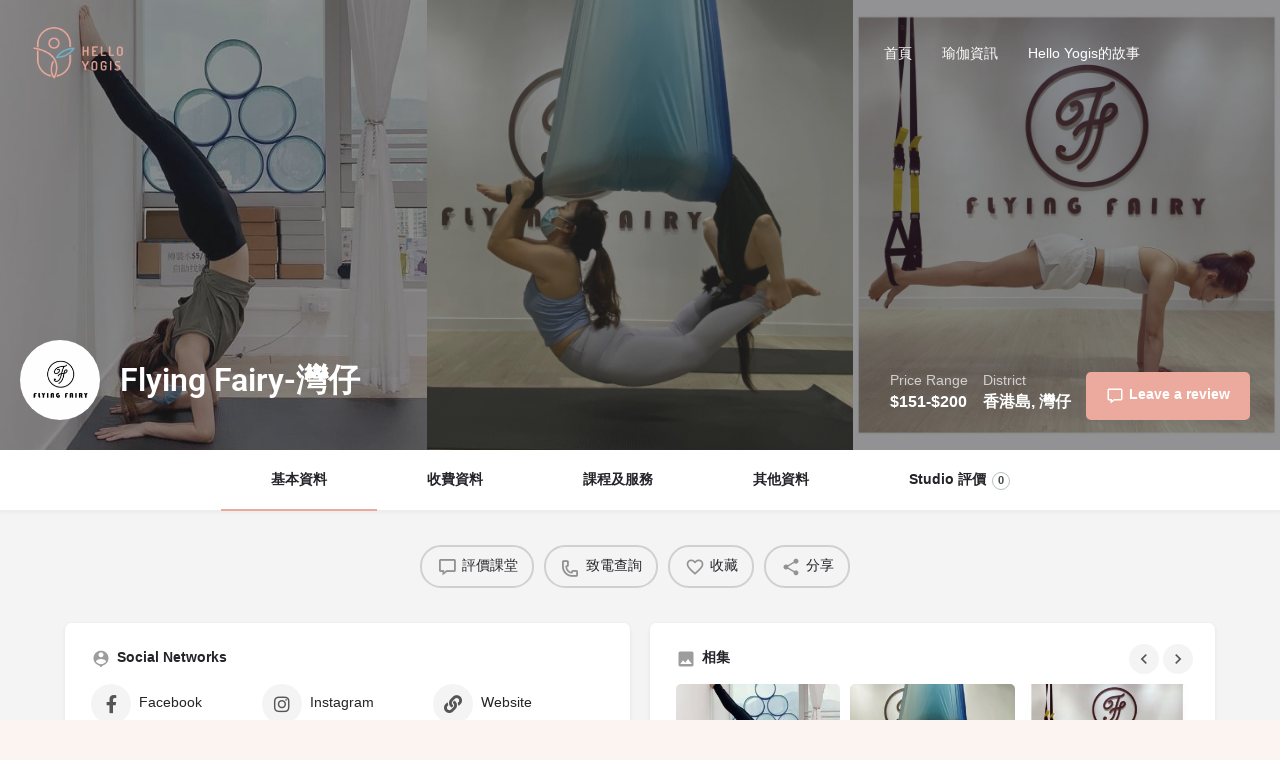

--- FILE ---
content_type: text/html; charset=UTF-8
request_url: https://helloyogis.com/listing/flying-fairy-wanchai/
body_size: 37313
content:
<!DOCTYPE html>
<html lang="en-US" prefix="og: https://ogp.me/ns#">
<head>
	<meta charset="UTF-8" />
	<meta name="viewport" content="width=device-width, initial-scale=1.0" />
	<link rel="pingback" href="https://helloyogis.com/xmlrpc.php">

		<style>img:is([sizes="auto" i], [sizes^="auto," i]) { contain-intrinsic-size: 3000px 1500px }</style>
	<meta property="og:title" content="Flying Fairy-灣仔" />
<meta property="og:url" content="https://helloyogis.com/listing/flying-fairy-wanchai/" />
<meta property="og:site_name" content="Hello Yogis" />
<meta property="og:type" content="profile" />
<meta property="og:description" content="Flying Fairy is a yoga studio located in Tuen Mun, Hong Kong. We offer different aerial and mat yoga classes. We also provide private lessons and studio rental service. Please feel free to contact us for more information." />
<meta property="og:image" content="https://helloyogis.com/wp-content/uploads/listing-uploads/logo/2021/07/62477843_2470477032997389_1168179594969219072_n.jpg" />

<!-- Search Engine Optimization by Rank Math PRO - https://rankmath.com/ -->
<title>Flying Fairy-灣仔 - Hello Yogis</title>
<meta name="description" content="Flying Fairy is a yoga studio located in Tuen Mun, Hong Kong. We offer different aerial and mat yoga classes. We also provide private lessons and studio"/>
<meta name="robots" content="follow, index, max-snippet:-1, max-video-preview:-1, max-image-preview:large"/>
<link rel="canonical" href="https://helloyogis.com/listing/flying-fairy-wanchai/" />
<meta property="og:locale" content="en_US" />
<meta property="og:type" content="article" />
<meta property="og:title" content="Flying Fairy-灣仔 - Hello Yogis" />
<meta property="og:description" content="Flying Fairy is a yoga studio located in Tuen Mun, Hong Kong. We offer different aerial and mat yoga classes. We also provide private lessons and studio" />
<meta property="og:url" content="https://helloyogis.com/listing/flying-fairy-wanchai/" />
<meta property="og:site_name" content="Hello Yogis" />
<meta property="og:updated_time" content="2023-09-02T03:42:44+00:00" />
<meta property="og:image" content="https://helloyogis.com/wp-content/uploads/2021/07/0725logo-01-e1627360170783.png" />
<meta property="og:image:secure_url" content="https://helloyogis.com/wp-content/uploads/2021/07/0725logo-01-e1627360170783.png" />
<meta property="og:image:width" content="694" />
<meta property="og:image:height" content="234" />
<meta property="og:image:alt" content="Flying Fairy-灣仔" />
<meta property="og:image:type" content="image/png" />
<meta name="twitter:card" content="summary_large_image" />
<meta name="twitter:title" content="Flying Fairy-灣仔 - Hello Yogis" />
<meta name="twitter:description" content="Flying Fairy is a yoga studio located in Tuen Mun, Hong Kong. We offer different aerial and mat yoga classes. We also provide private lessons and studio" />
<meta name="twitter:image" content="https://helloyogis.com/wp-content/uploads/2021/07/0725logo-01-e1627360170783.png" />
<!-- /Rank Math WordPress SEO plugin -->

<link rel='dns-prefetch' href='//static.addtoany.com' />
<link rel='dns-prefetch' href='//api.tiles.mapbox.com' />
<link rel='dns-prefetch' href='//fonts.googleapis.com' />
		<!-- This site uses the Google Analytics by MonsterInsights plugin v9.5.3 - Using Analytics tracking - https://www.monsterinsights.com/ -->
							<script src="//www.googletagmanager.com/gtag/js?id=G-MFR4W0RTLZ"  data-cfasync="false" data-wpfc-render="false" type="text/javascript" async></script>
			<script data-cfasync="false" data-wpfc-render="false" type="text/javascript">
				var mi_version = '9.5.3';
				var mi_track_user = true;
				var mi_no_track_reason = '';
								var MonsterInsightsDefaultLocations = {"page_location":"https:\/\/helloyogis.com\/listing\/flying-fairy-wanchai\/"};
				if ( typeof MonsterInsightsPrivacyGuardFilter === 'function' ) {
					var MonsterInsightsLocations = (typeof MonsterInsightsExcludeQuery === 'object') ? MonsterInsightsPrivacyGuardFilter( MonsterInsightsExcludeQuery ) : MonsterInsightsPrivacyGuardFilter( MonsterInsightsDefaultLocations );
				} else {
					var MonsterInsightsLocations = (typeof MonsterInsightsExcludeQuery === 'object') ? MonsterInsightsExcludeQuery : MonsterInsightsDefaultLocations;
				}

								var disableStrs = [
										'ga-disable-G-MFR4W0RTLZ',
									];

				/* Function to detect opted out users */
				function __gtagTrackerIsOptedOut() {
					for (var index = 0; index < disableStrs.length; index++) {
						if (document.cookie.indexOf(disableStrs[index] + '=true') > -1) {
							return true;
						}
					}

					return false;
				}

				/* Disable tracking if the opt-out cookie exists. */
				if (__gtagTrackerIsOptedOut()) {
					for (var index = 0; index < disableStrs.length; index++) {
						window[disableStrs[index]] = true;
					}
				}

				/* Opt-out function */
				function __gtagTrackerOptout() {
					for (var index = 0; index < disableStrs.length; index++) {
						document.cookie = disableStrs[index] + '=true; expires=Thu, 31 Dec 2099 23:59:59 UTC; path=/';
						window[disableStrs[index]] = true;
					}
				}

				if ('undefined' === typeof gaOptout) {
					function gaOptout() {
						__gtagTrackerOptout();
					}
				}
								window.dataLayer = window.dataLayer || [];

				window.MonsterInsightsDualTracker = {
					helpers: {},
					trackers: {},
				};
				if (mi_track_user) {
					function __gtagDataLayer() {
						dataLayer.push(arguments);
					}

					function __gtagTracker(type, name, parameters) {
						if (!parameters) {
							parameters = {};
						}

						if (parameters.send_to) {
							__gtagDataLayer.apply(null, arguments);
							return;
						}

						if (type === 'event') {
														parameters.send_to = monsterinsights_frontend.v4_id;
							var hookName = name;
							if (typeof parameters['event_category'] !== 'undefined') {
								hookName = parameters['event_category'] + ':' + name;
							}

							if (typeof MonsterInsightsDualTracker.trackers[hookName] !== 'undefined') {
								MonsterInsightsDualTracker.trackers[hookName](parameters);
							} else {
								__gtagDataLayer('event', name, parameters);
							}
							
						} else {
							__gtagDataLayer.apply(null, arguments);
						}
					}

					__gtagTracker('js', new Date());
					__gtagTracker('set', {
						'developer_id.dZGIzZG': true,
											});
					if ( MonsterInsightsLocations.page_location ) {
						__gtagTracker('set', MonsterInsightsLocations);
					}
										__gtagTracker('config', 'G-MFR4W0RTLZ', {"forceSSL":"true","link_attribution":"true"} );
															window.gtag = __gtagTracker;										(function () {
						/* https://developers.google.com/analytics/devguides/collection/analyticsjs/ */
						/* ga and __gaTracker compatibility shim. */
						var noopfn = function () {
							return null;
						};
						var newtracker = function () {
							return new Tracker();
						};
						var Tracker = function () {
							return null;
						};
						var p = Tracker.prototype;
						p.get = noopfn;
						p.set = noopfn;
						p.send = function () {
							var args = Array.prototype.slice.call(arguments);
							args.unshift('send');
							__gaTracker.apply(null, args);
						};
						var __gaTracker = function () {
							var len = arguments.length;
							if (len === 0) {
								return;
							}
							var f = arguments[len - 1];
							if (typeof f !== 'object' || f === null || typeof f.hitCallback !== 'function') {
								if ('send' === arguments[0]) {
									var hitConverted, hitObject = false, action;
									if ('event' === arguments[1]) {
										if ('undefined' !== typeof arguments[3]) {
											hitObject = {
												'eventAction': arguments[3],
												'eventCategory': arguments[2],
												'eventLabel': arguments[4],
												'value': arguments[5] ? arguments[5] : 1,
											}
										}
									}
									if ('pageview' === arguments[1]) {
										if ('undefined' !== typeof arguments[2]) {
											hitObject = {
												'eventAction': 'page_view',
												'page_path': arguments[2],
											}
										}
									}
									if (typeof arguments[2] === 'object') {
										hitObject = arguments[2];
									}
									if (typeof arguments[5] === 'object') {
										Object.assign(hitObject, arguments[5]);
									}
									if ('undefined' !== typeof arguments[1].hitType) {
										hitObject = arguments[1];
										if ('pageview' === hitObject.hitType) {
											hitObject.eventAction = 'page_view';
										}
									}
									if (hitObject) {
										action = 'timing' === arguments[1].hitType ? 'timing_complete' : hitObject.eventAction;
										hitConverted = mapArgs(hitObject);
										__gtagTracker('event', action, hitConverted);
									}
								}
								return;
							}

							function mapArgs(args) {
								var arg, hit = {};
								var gaMap = {
									'eventCategory': 'event_category',
									'eventAction': 'event_action',
									'eventLabel': 'event_label',
									'eventValue': 'event_value',
									'nonInteraction': 'non_interaction',
									'timingCategory': 'event_category',
									'timingVar': 'name',
									'timingValue': 'value',
									'timingLabel': 'event_label',
									'page': 'page_path',
									'location': 'page_location',
									'title': 'page_title',
									'referrer' : 'page_referrer',
								};
								for (arg in args) {
																		if (!(!args.hasOwnProperty(arg) || !gaMap.hasOwnProperty(arg))) {
										hit[gaMap[arg]] = args[arg];
									} else {
										hit[arg] = args[arg];
									}
								}
								return hit;
							}

							try {
								f.hitCallback();
							} catch (ex) {
							}
						};
						__gaTracker.create = newtracker;
						__gaTracker.getByName = newtracker;
						__gaTracker.getAll = function () {
							return [];
						};
						__gaTracker.remove = noopfn;
						__gaTracker.loaded = true;
						window['__gaTracker'] = __gaTracker;
					})();
									} else {
										console.log("");
					(function () {
						function __gtagTracker() {
							return null;
						}

						window['__gtagTracker'] = __gtagTracker;
						window['gtag'] = __gtagTracker;
					})();
									}
			</script>
				<!-- / Google Analytics by MonsterInsights -->
		<!-- helloyogis.com is managing ads with Advanced Ads 2.0.9 – https://wpadvancedads.com/ --><script id="hello-ready">
			window.advanced_ads_ready=function(e,a){a=a||"complete";var d=function(e){return"interactive"===a?"loading"!==e:"complete"===e};d(document.readyState)?e():document.addEventListener("readystatechange",(function(a){d(a.target.readyState)&&e()}),{once:"interactive"===a})},window.advanced_ads_ready_queue=window.advanced_ads_ready_queue||[];		</script>
		<link rel='stylesheet' id='dripicons-css' href='https://helloyogis.com/wp-content/plugins/elipsa-core/inc/icons/dripicons/assets/css/dripicons.min.css?ver=1.2.5' type='text/css' media='all' />
<link rel='stylesheet' id='elegant-icons-css' href='https://helloyogis.com/wp-content/plugins/elipsa-core/inc/icons/elegant-icons/assets/css/elegant-icons.min.css?ver=1.2.5' type='text/css' media='all' />
<link rel='stylesheet' id='font-awesome-css' href='https://helloyogis.com/wp-content/plugins/elipsa-core/inc/icons/font-awesome/assets/css/all.min.css?ver=1.2.5' type='text/css' media='all' />
<link rel='stylesheet' id='ionicons-css' href='https://helloyogis.com/wp-content/plugins/elipsa-core/inc/icons/ionicons/assets/css/ionicons.min.css?ver=1.2.5' type='text/css' media='all' />
<link rel='stylesheet' id='linea-icons-css' href='https://helloyogis.com/wp-content/plugins/elipsa-core/inc/icons/linea-icons/assets/css/linea-icons.min.css?ver=1.2.5' type='text/css' media='all' />
<link rel='stylesheet' id='linear-icons-css' href='https://helloyogis.com/wp-content/plugins/elipsa-core/inc/icons/linear-icons/assets/css/linear-icons.min.css?ver=1.2.5' type='text/css' media='all' />
<link rel='stylesheet' id='material-icons-css' href='https://fonts.googleapis.com/icon?family=Material+Icons&#038;ver=1.2.5' type='text/css' media='all' />
<link rel='stylesheet' id='simple-line-icons-css' href='https://helloyogis.com/wp-content/plugins/elipsa-core/inc/icons/simple-line-icons/assets/css/simple-line-icons.min.css?ver=1.2.5' type='text/css' media='all' />
<link rel='preload stylesheet' as='style' onload="this.onload=null;this.rel='stylesheet'" id='wp-block-library-css' href='https://helloyogis.com/wp-includes/css/dist/block-library/style.min.css?ver=6.8' type='text/css' media='all' />
<style id='classic-theme-styles-inline-css' type='text/css'>
/*! This file is auto-generated */
.wp-block-button__link{color:#fff;background-color:#32373c;border-radius:9999px;box-shadow:none;text-decoration:none;padding:calc(.667em + 2px) calc(1.333em + 2px);font-size:1.125em}.wp-block-file__button{background:#32373c;color:#fff;text-decoration:none}
</style>
<style id='pms-content-restriction-start-style-inline-css' type='text/css'>


</style>
<style id='pms-content-restriction-end-style-inline-css' type='text/css'>


</style>
<style id='pms-account-style-inline-css' type='text/css'>


</style>
<style id='pms-login-style-inline-css' type='text/css'>


</style>
<style id='pms-recover-password-style-inline-css' type='text/css'>


</style>
<style id='pms-register-style-inline-css' type='text/css'>


</style>
<style id='global-styles-inline-css' type='text/css'>
:root{--wp--preset--aspect-ratio--square: 1;--wp--preset--aspect-ratio--4-3: 4/3;--wp--preset--aspect-ratio--3-4: 3/4;--wp--preset--aspect-ratio--3-2: 3/2;--wp--preset--aspect-ratio--2-3: 2/3;--wp--preset--aspect-ratio--16-9: 16/9;--wp--preset--aspect-ratio--9-16: 9/16;--wp--preset--color--black: #000000;--wp--preset--color--cyan-bluish-gray: #abb8c3;--wp--preset--color--white: #ffffff;--wp--preset--color--pale-pink: #f78da7;--wp--preset--color--vivid-red: #cf2e2e;--wp--preset--color--luminous-vivid-orange: #ff6900;--wp--preset--color--luminous-vivid-amber: #fcb900;--wp--preset--color--light-green-cyan: #7bdcb5;--wp--preset--color--vivid-green-cyan: #00d084;--wp--preset--color--pale-cyan-blue: #8ed1fc;--wp--preset--color--vivid-cyan-blue: #0693e3;--wp--preset--color--vivid-purple: #9b51e0;--wp--preset--gradient--vivid-cyan-blue-to-vivid-purple: linear-gradient(135deg,rgba(6,147,227,1) 0%,rgb(155,81,224) 100%);--wp--preset--gradient--light-green-cyan-to-vivid-green-cyan: linear-gradient(135deg,rgb(122,220,180) 0%,rgb(0,208,130) 100%);--wp--preset--gradient--luminous-vivid-amber-to-luminous-vivid-orange: linear-gradient(135deg,rgba(252,185,0,1) 0%,rgba(255,105,0,1) 100%);--wp--preset--gradient--luminous-vivid-orange-to-vivid-red: linear-gradient(135deg,rgba(255,105,0,1) 0%,rgb(207,46,46) 100%);--wp--preset--gradient--very-light-gray-to-cyan-bluish-gray: linear-gradient(135deg,rgb(238,238,238) 0%,rgb(169,184,195) 100%);--wp--preset--gradient--cool-to-warm-spectrum: linear-gradient(135deg,rgb(74,234,220) 0%,rgb(151,120,209) 20%,rgb(207,42,186) 40%,rgb(238,44,130) 60%,rgb(251,105,98) 80%,rgb(254,248,76) 100%);--wp--preset--gradient--blush-light-purple: linear-gradient(135deg,rgb(255,206,236) 0%,rgb(152,150,240) 100%);--wp--preset--gradient--blush-bordeaux: linear-gradient(135deg,rgb(254,205,165) 0%,rgb(254,45,45) 50%,rgb(107,0,62) 100%);--wp--preset--gradient--luminous-dusk: linear-gradient(135deg,rgb(255,203,112) 0%,rgb(199,81,192) 50%,rgb(65,88,208) 100%);--wp--preset--gradient--pale-ocean: linear-gradient(135deg,rgb(255,245,203) 0%,rgb(182,227,212) 50%,rgb(51,167,181) 100%);--wp--preset--gradient--electric-grass: linear-gradient(135deg,rgb(202,248,128) 0%,rgb(113,206,126) 100%);--wp--preset--gradient--midnight: linear-gradient(135deg,rgb(2,3,129) 0%,rgb(40,116,252) 100%);--wp--preset--font-size--small: 13px;--wp--preset--font-size--medium: 20px;--wp--preset--font-size--large: 36px;--wp--preset--font-size--x-large: 42px;--wp--preset--spacing--20: 0.44rem;--wp--preset--spacing--30: 0.67rem;--wp--preset--spacing--40: 1rem;--wp--preset--spacing--50: 1.5rem;--wp--preset--spacing--60: 2.25rem;--wp--preset--spacing--70: 3.38rem;--wp--preset--spacing--80: 5.06rem;--wp--preset--shadow--natural: 6px 6px 9px rgba(0, 0, 0, 0.2);--wp--preset--shadow--deep: 12px 12px 50px rgba(0, 0, 0, 0.4);--wp--preset--shadow--sharp: 6px 6px 0px rgba(0, 0, 0, 0.2);--wp--preset--shadow--outlined: 6px 6px 0px -3px rgba(255, 255, 255, 1), 6px 6px rgba(0, 0, 0, 1);--wp--preset--shadow--crisp: 6px 6px 0px rgba(0, 0, 0, 1);}:where(.is-layout-flex){gap: 0.5em;}:where(.is-layout-grid){gap: 0.5em;}body .is-layout-flex{display: flex;}.is-layout-flex{flex-wrap: wrap;align-items: center;}.is-layout-flex > :is(*, div){margin: 0;}body .is-layout-grid{display: grid;}.is-layout-grid > :is(*, div){margin: 0;}:where(.wp-block-columns.is-layout-flex){gap: 2em;}:where(.wp-block-columns.is-layout-grid){gap: 2em;}:where(.wp-block-post-template.is-layout-flex){gap: 1.25em;}:where(.wp-block-post-template.is-layout-grid){gap: 1.25em;}.has-black-color{color: var(--wp--preset--color--black) !important;}.has-cyan-bluish-gray-color{color: var(--wp--preset--color--cyan-bluish-gray) !important;}.has-white-color{color: var(--wp--preset--color--white) !important;}.has-pale-pink-color{color: var(--wp--preset--color--pale-pink) !important;}.has-vivid-red-color{color: var(--wp--preset--color--vivid-red) !important;}.has-luminous-vivid-orange-color{color: var(--wp--preset--color--luminous-vivid-orange) !important;}.has-luminous-vivid-amber-color{color: var(--wp--preset--color--luminous-vivid-amber) !important;}.has-light-green-cyan-color{color: var(--wp--preset--color--light-green-cyan) !important;}.has-vivid-green-cyan-color{color: var(--wp--preset--color--vivid-green-cyan) !important;}.has-pale-cyan-blue-color{color: var(--wp--preset--color--pale-cyan-blue) !important;}.has-vivid-cyan-blue-color{color: var(--wp--preset--color--vivid-cyan-blue) !important;}.has-vivid-purple-color{color: var(--wp--preset--color--vivid-purple) !important;}.has-black-background-color{background-color: var(--wp--preset--color--black) !important;}.has-cyan-bluish-gray-background-color{background-color: var(--wp--preset--color--cyan-bluish-gray) !important;}.has-white-background-color{background-color: var(--wp--preset--color--white) !important;}.has-pale-pink-background-color{background-color: var(--wp--preset--color--pale-pink) !important;}.has-vivid-red-background-color{background-color: var(--wp--preset--color--vivid-red) !important;}.has-luminous-vivid-orange-background-color{background-color: var(--wp--preset--color--luminous-vivid-orange) !important;}.has-luminous-vivid-amber-background-color{background-color: var(--wp--preset--color--luminous-vivid-amber) !important;}.has-light-green-cyan-background-color{background-color: var(--wp--preset--color--light-green-cyan) !important;}.has-vivid-green-cyan-background-color{background-color: var(--wp--preset--color--vivid-green-cyan) !important;}.has-pale-cyan-blue-background-color{background-color: var(--wp--preset--color--pale-cyan-blue) !important;}.has-vivid-cyan-blue-background-color{background-color: var(--wp--preset--color--vivid-cyan-blue) !important;}.has-vivid-purple-background-color{background-color: var(--wp--preset--color--vivid-purple) !important;}.has-black-border-color{border-color: var(--wp--preset--color--black) !important;}.has-cyan-bluish-gray-border-color{border-color: var(--wp--preset--color--cyan-bluish-gray) !important;}.has-white-border-color{border-color: var(--wp--preset--color--white) !important;}.has-pale-pink-border-color{border-color: var(--wp--preset--color--pale-pink) !important;}.has-vivid-red-border-color{border-color: var(--wp--preset--color--vivid-red) !important;}.has-luminous-vivid-orange-border-color{border-color: var(--wp--preset--color--luminous-vivid-orange) !important;}.has-luminous-vivid-amber-border-color{border-color: var(--wp--preset--color--luminous-vivid-amber) !important;}.has-light-green-cyan-border-color{border-color: var(--wp--preset--color--light-green-cyan) !important;}.has-vivid-green-cyan-border-color{border-color: var(--wp--preset--color--vivid-green-cyan) !important;}.has-pale-cyan-blue-border-color{border-color: var(--wp--preset--color--pale-cyan-blue) !important;}.has-vivid-cyan-blue-border-color{border-color: var(--wp--preset--color--vivid-cyan-blue) !important;}.has-vivid-purple-border-color{border-color: var(--wp--preset--color--vivid-purple) !important;}.has-vivid-cyan-blue-to-vivid-purple-gradient-background{background: var(--wp--preset--gradient--vivid-cyan-blue-to-vivid-purple) !important;}.has-light-green-cyan-to-vivid-green-cyan-gradient-background{background: var(--wp--preset--gradient--light-green-cyan-to-vivid-green-cyan) !important;}.has-luminous-vivid-amber-to-luminous-vivid-orange-gradient-background{background: var(--wp--preset--gradient--luminous-vivid-amber-to-luminous-vivid-orange) !important;}.has-luminous-vivid-orange-to-vivid-red-gradient-background{background: var(--wp--preset--gradient--luminous-vivid-orange-to-vivid-red) !important;}.has-very-light-gray-to-cyan-bluish-gray-gradient-background{background: var(--wp--preset--gradient--very-light-gray-to-cyan-bluish-gray) !important;}.has-cool-to-warm-spectrum-gradient-background{background: var(--wp--preset--gradient--cool-to-warm-spectrum) !important;}.has-blush-light-purple-gradient-background{background: var(--wp--preset--gradient--blush-light-purple) !important;}.has-blush-bordeaux-gradient-background{background: var(--wp--preset--gradient--blush-bordeaux) !important;}.has-luminous-dusk-gradient-background{background: var(--wp--preset--gradient--luminous-dusk) !important;}.has-pale-ocean-gradient-background{background: var(--wp--preset--gradient--pale-ocean) !important;}.has-electric-grass-gradient-background{background: var(--wp--preset--gradient--electric-grass) !important;}.has-midnight-gradient-background{background: var(--wp--preset--gradient--midnight) !important;}.has-small-font-size{font-size: var(--wp--preset--font-size--small) !important;}.has-medium-font-size{font-size: var(--wp--preset--font-size--medium) !important;}.has-large-font-size{font-size: var(--wp--preset--font-size--large) !important;}.has-x-large-font-size{font-size: var(--wp--preset--font-size--x-large) !important;}
:where(.wp-block-post-template.is-layout-flex){gap: 1.25em;}:where(.wp-block-post-template.is-layout-grid){gap: 1.25em;}
:where(.wp-block-columns.is-layout-flex){gap: 2em;}:where(.wp-block-columns.is-layout-grid){gap: 2em;}
:root :where(.wp-block-pullquote){font-size: 1.5em;line-height: 1.6;}
</style>
<link rel='stylesheet' id='contact-form-7-css' href='https://helloyogis.com/wp-content/plugins/contact-form-7/includes/css/styles.css?ver=6.0.6' type='text/css' media='all' />
<link rel='stylesheet' id='dashicons-css' href='https://helloyogis.com/wp-includes/css/dashicons.min.css?ver=6.8' type='text/css' media='all' />
<link rel='stylesheet' id='wp-jquery-ui-dialog-css' href='https://helloyogis.com/wp-includes/css/jquery-ui-dialog.min.css?ver=6.8' type='text/css' media='all' />
<link rel='stylesheet' id='toc-screen-css' href='https://helloyogis.com/wp-content/plugins/table-of-contents-plus/screen.min.css?ver=2411.1' type='text/css' media='all' />
<link rel='stylesheet' id='woocommerce-layout-css' href='https://helloyogis.com/wp-content/plugins/woocommerce/assets/css/woocommerce-layout.css?ver=9.8.5' type='text/css' media='all' />
<link rel='stylesheet' id='woocommerce-smallscreen-css' href='https://helloyogis.com/wp-content/plugins/woocommerce/assets/css/woocommerce-smallscreen.css?ver=9.8.5' type='text/css' media='only screen and (max-width: 768px)' />
<link rel='stylesheet' id='woocommerce-general-css' href='https://helloyogis.com/wp-content/plugins/woocommerce/assets/css/woocommerce.css?ver=9.8.5' type='text/css' media='all' />
<style id='woocommerce-inline-inline-css' type='text/css'>
.woocommerce form .form-row .required { visibility: visible; }
</style>
<link rel='stylesheet' id='rss-retriever-css' href='https://helloyogis.com/wp-content/plugins/wp-rss-retriever-pro/inc/css/rss-retriever.css?ver=1.6.5' type='text/css' media='all' />
<link rel='stylesheet' id='qi-addons-for-elementor-grid-style-css' href='https://helloyogis.com/wp-content/plugins/qi-addons-for-elementor/assets/css/grid.min.css?ver=1.9.1' type='text/css' media='all' />
<link rel='stylesheet' id='qi-addons-for-elementor-helper-parts-style-css' href='https://helloyogis.com/wp-content/plugins/qi-addons-for-elementor/assets/css/helper-parts.min.css?ver=1.9.1' type='text/css' media='all' />
<link rel='stylesheet' id='qi-addons-for-elementor-style-css' href='https://helloyogis.com/wp-content/plugins/qi-addons-for-elementor/assets/css/main.min.css?ver=1.9.1' type='text/css' media='all' />
<link rel='stylesheet' id='select2-css' href='https://helloyogis.com/wp-content/plugins/woocommerce/assets/css/select2.css?ver=9.8.5' type='text/css' media='all' />
<link rel='stylesheet' id='elipsa-core-dashboard-style-css' href='https://helloyogis.com/wp-content/plugins/elipsa-core/inc/core-dashboard/assets/css/core-dashboard.min.css?ver=6.8' type='text/css' media='all' />
<link rel='stylesheet' id='brands-styles-css' href='https://helloyogis.com/wp-content/plugins/woocommerce/assets/css/brands.css?ver=9.8.5' type='text/css' media='all' />
<link rel='stylesheet' id='elipsa-core-elementor-css' href='https://helloyogis.com/wp-content/plugins/elipsa-core/inc/plugins/elementor/assets/css/elementor.min.css?ver=6.8' type='text/css' media='all' />
<link rel='stylesheet' id='elementor-icons-css' href='https://helloyogis.com/wp-content/plugins/elementor/assets/lib/eicons/css/elementor-icons.min.css?ver=5.40.0' type='text/css' media='all' />
<link rel='stylesheet' id='elementor-frontend-css' href='https://helloyogis.com/wp-content/plugins/elementor/assets/css/frontend.min.css?ver=3.29.2' type='text/css' media='all' />
<link rel='stylesheet' id='elementor-post-739-css' href='https://helloyogis.com/wp-content/uploads/elementor/css/post-739.css?ver=1754965836' type='text/css' media='all' />
<link rel='stylesheet' id='font-awesome-5-all-css' href='https://helloyogis.com/wp-content/plugins/elementor/assets/lib/font-awesome/css/all.min.css?ver=3.29.2' type='text/css' media='all' />
<link rel='stylesheet' id='font-awesome-4-shim-css' href='https://helloyogis.com/wp-content/plugins/elementor/assets/lib/font-awesome/css/v4-shims.min.css?ver=3.29.2' type='text/css' media='all' />
<link rel='stylesheet' id='tablepress-default-css' href='https://helloyogis.com/wp-content/uploads/tablepress-combined.min.css?ver=2' type='text/css' media='all' />
<link rel='stylesheet' id='swiper-css' href='https://helloyogis.com/wp-content/plugins/qi-addons-for-elementor/assets/plugins/swiper/8.4.5/swiper.min.css?ver=8.4.5' type='text/css' media='all' />
<link rel='stylesheet' id='addtoany-css' href='https://helloyogis.com/wp-content/plugins/add-to-any/addtoany.min.css?ver=1.16' type='text/css' media='all' />
<link rel='preload stylesheet' as='style' onload="this.onload=null;this.rel='stylesheet'" id='mapbox-gl-css' href='https://api.tiles.mapbox.com/mapbox-gl-js/v1.9.0/mapbox-gl.css?ver=2.11.9' type='text/css' media='all' />
<link rel='stylesheet' id='mylisting-mapbox-css' href='https://helloyogis.com/wp-content/themes/my-listing/assets/dist/maps/mapbox/mapbox.css?ver=2.11.9' type='text/css' media='all' />
<link rel='preload stylesheet' as='style' onload="this.onload=null;this.rel='stylesheet'" id='mylisting-icons-css' href='https://helloyogis.com/wp-content/themes/my-listing/assets/dist/icons.css?ver=2.11.9' type='text/css' media='all' />
<link rel='stylesheet' id='mylisting-material-icons-css' href='https://fonts.googleapis.com/icon?family=Material+Icons&#038;display=swap&#038;ver=6.8' type='text/css' media='all' />
<link rel='stylesheet' id='mylisting-select2-css' href='https://helloyogis.com/wp-content/themes/my-listing/assets/vendor/select2/select2.css?ver=4.0.13' type='text/css' media='all' />
<link rel='stylesheet' id='mylisting-vendor-css' href='https://helloyogis.com/wp-content/themes/my-listing/assets/dist/vendor.css?ver=2.11.9' type='text/css' media='all' />
<link rel='stylesheet' id='mylisting-frontend-css' href='https://helloyogis.com/wp-content/themes/my-listing/assets/dist/frontend.css?ver=2.11.9' type='text/css' media='all' />
<link rel='stylesheet' id='ml-max-w-1200-css' href='https://helloyogis.com/wp-content/themes/my-listing/assets/dist/max-width-1200.css?ver=2.11.9' type='text/css' media='(max-width: 1200px)' />
<link rel='stylesheet' id='ml-max-w-992-css' href='https://helloyogis.com/wp-content/themes/my-listing/assets/dist/max-width-992.css?ver=2.11.9' type='text/css' media='(max-width: 992px)' />
<link rel='stylesheet' id='ml-max-w-768-css' href='https://helloyogis.com/wp-content/themes/my-listing/assets/dist/max-width-768.css?ver=2.11.9' type='text/css' media='(max-width: 768px)' />
<link rel='stylesheet' id='ml-max-w-600-css' href='https://helloyogis.com/wp-content/themes/my-listing/assets/dist/max-width-600.css?ver=2.11.9' type='text/css' media='(max-width: 600px)' />
<link rel='stylesheet' id='ml-max-w-480-css' href='https://helloyogis.com/wp-content/themes/my-listing/assets/dist/max-width-480.css?ver=2.11.9' type='text/css' media='(max-width: 480px)' />
<link rel='stylesheet' id='ml-max-w-320-css' href='https://helloyogis.com/wp-content/themes/my-listing/assets/dist/max-width-320.css?ver=2.11.9' type='text/css' media='(max-width: 320px)' />
<link rel='stylesheet' id='ml-min-w-993-css' href='https://helloyogis.com/wp-content/themes/my-listing/assets/dist/min-width-993.css?ver=2.11.9' type='text/css' media='(min-width: 993px)' />
<link rel='stylesheet' id='ml-min-w-1201-css' href='https://helloyogis.com/wp-content/themes/my-listing/assets/dist/min-width-1201.css?ver=2.11.9' type='text/css' media='(min-width: 1201px)' />
<link rel='stylesheet' id='mylisting-single-listing-css' href='https://helloyogis.com/wp-content/themes/my-listing/assets/dist/single-listing.css?ver=2.11.9' type='text/css' media='all' />
<link rel='stylesheet' id='wc-general-style-css' href='https://helloyogis.com/wp-content/themes/my-listing/assets/dist/wc-general-style.css?ver=2.11.9' type='text/css' media='all' />
<link rel='stylesheet' id='theme-styles-default-css' href='https://helloyogis.com/wp-content/themes/my-listing/style.css?ver=6.8' type='text/css' media='all' />
<style id='theme-styles-default-inline-css' type='text/css'>
:root{}
</style>
<link rel='stylesheet' id='eael-general-css' href='https://helloyogis.com/wp-content/plugins/essential-addons-for-elementor-lite/assets/front-end/css/view/general.min.css?ver=6.1.17' type='text/css' media='all' />
<link rel='stylesheet' id='child-style-css' href='https://helloyogis.com/wp-content/themes/my-listing-child/style.css?ver=6.8' type='text/css' media='all' />
<link rel='stylesheet' id='sib-front-css-css' href='https://helloyogis.com/wp-content/plugins/mailin/css/mailin-front.css?ver=6.8' type='text/css' media='all' />
<link rel='stylesheet' id='mylisting-dynamic-styles-css' href='https://helloyogis.com/wp-content/uploads/mylisting-dynamic-styles.css?ver=1753850851' type='text/css' media='all' />
<link rel='stylesheet' id='elementor-gf-local-roboto-css' href='https://helloyogis.com/wp-content/uploads/elementor/google-fonts/css/roboto.css?ver=1749012723' type='text/css' media='all' />
<link rel='stylesheet' id='elementor-gf-local-robotoslab-css' href='https://helloyogis.com/wp-content/uploads/elementor/google-fonts/css/robotoslab.css?ver=1749012725' type='text/css' media='all' />
<script type="text/javascript" src="https://helloyogis.com/wp-includes/js/jquery/jquery.min.js?ver=3.7.1" id="jquery-core-js"></script>
<script type="text/javascript" id="moppm_elementor_script-js-extra">
/* <![CDATA[ */
var my_ajax_object = {"ajax_url":"https:\/\/helloyogis.com\/login\/"};
/* ]]> */
</script>
<script type="text/javascript" src="https://helloyogis.com/wp-content/plugins/password-policy-manager/includes/js/moppm_elementor.js?ver=6.8" id="moppm_elementor_script-js"></script>
<script type="text/javascript" src="https://helloyogis.com/wp-content/plugins/google-analytics-for-wordpress/assets/js/frontend-gtag.min.js?ver=9.5.3" id="monsterinsights-frontend-script-js" async="async" data-wp-strategy="async"></script>
<script data-cfasync="false" data-wpfc-render="false" type="text/javascript" id='monsterinsights-frontend-script-js-extra'>/* <![CDATA[ */
var monsterinsights_frontend = {"js_events_tracking":"true","download_extensions":"doc,pdf,ppt,zip,xls,docx,pptx,xlsx","inbound_paths":"[{\"path\":\"\\\/go\\\/\",\"label\":\"affiliate\"},{\"path\":\"\\\/recommend\\\/\",\"label\":\"affiliate\"}]","home_url":"https:\/\/helloyogis.com","hash_tracking":"false","v4_id":"G-MFR4W0RTLZ"};/* ]]> */
</script>
<script type="text/javascript" id="addtoany-core-js-before">
/* <![CDATA[ */
window.a2a_config=window.a2a_config||{};a2a_config.callbacks=[];a2a_config.overlays=[];a2a_config.templates={};
/* ]]> */
</script>
<script type="text/javascript" defer src="https://static.addtoany.com/menu/page.js" id="addtoany-core-js"></script>
<script type="text/javascript" defer src="https://helloyogis.com/wp-content/plugins/add-to-any/addtoany.min.js?ver=1.1" id="addtoany-jquery-js"></script>
<script type="text/javascript" src="https://helloyogis.com/wp-content/plugins/woocommerce/assets/js/jquery-blockui/jquery.blockUI.min.js?ver=2.7.0-wc.9.8.5" id="jquery-blockui-js" defer="defer" data-wp-strategy="defer"></script>
<script type="text/javascript" id="wc-add-to-cart-js-extra">
/* <![CDATA[ */
var wc_add_to_cart_params = {"ajax_url":"\/wp-admin\/admin-ajax.php","wc_ajax_url":"\/?wc-ajax=%%endpoint%%","i18n_view_cart":"View cart","cart_url":"https:\/\/helloyogis.com\/cart-page\/","is_cart":"","cart_redirect_after_add":"yes"};
/* ]]> */
</script>
<script type="text/javascript" src="https://helloyogis.com/wp-content/plugins/woocommerce/assets/js/frontend/add-to-cart.min.js?ver=9.8.5" id="wc-add-to-cart-js" defer="defer" data-wp-strategy="defer"></script>
<script type="text/javascript" src="https://helloyogis.com/wp-content/plugins/woocommerce/assets/js/js-cookie/js.cookie.min.js?ver=2.1.4-wc.9.8.5" id="js-cookie-js" defer="defer" data-wp-strategy="defer"></script>
<script type="text/javascript" id="woocommerce-js-extra">
/* <![CDATA[ */
var woocommerce_params = {"ajax_url":"\/wp-admin\/admin-ajax.php","wc_ajax_url":"\/?wc-ajax=%%endpoint%%","i18n_password_show":"Show password","i18n_password_hide":"Hide password"};
/* ]]> */
</script>
<script type="text/javascript" src="https://helloyogis.com/wp-content/plugins/woocommerce/assets/js/frontend/woocommerce.min.js?ver=9.8.5" id="woocommerce-js" defer="defer" data-wp-strategy="defer"></script>
<script type="text/javascript" src="https://helloyogis.com/wp-content/plugins/elementor/assets/lib/font-awesome/js/v4-shims.min.js?ver=3.29.2" id="font-awesome-4-shim-js"></script>
<script type="text/javascript" id="sib-front-js-js-extra">
/* <![CDATA[ */
var sibErrMsg = {"invalidMail":"Please fill out valid email address","requiredField":"Please fill out required fields","invalidDateFormat":"Please fill out valid date format","invalidSMSFormat":"Please fill out valid phone number"};
var ajax_sib_front_object = {"ajax_url":"https:\/\/helloyogis.com\/wp-admin\/admin-ajax.php","ajax_nonce":"8270dab471","flag_url":"https:\/\/helloyogis.com\/wp-content\/plugins\/mailin\/img\/flags\/"};
/* ]]> */
</script>
<script type="text/javascript" src="https://helloyogis.com/wp-content/plugins/mailin/js/mailin-front.js?ver=1749012699" id="sib-front-js-js"></script>
<link rel="https://api.w.org/" href="https://helloyogis.com/wp-json/" /><link rel="EditURI" type="application/rsd+xml" title="RSD" href="https://helloyogis.com/xmlrpc.php?rsd" />
<meta name="generator" content="WordPress 6.8" />
<link rel='shortlink' href='https://helloyogis.com/?p=8099' />
<link rel="alternate" title="oEmbed (JSON)" type="application/json+oembed" href="https://helloyogis.com/wp-json/oembed/1.0/embed?url=https%3A%2F%2Fhelloyogis.com%2Flisting%2Fflying-fairy-wanchai%2F" />
<link rel="alternate" title="oEmbed (XML)" type="text/xml+oembed" href="https://helloyogis.com/wp-json/oembed/1.0/embed?url=https%3A%2F%2Fhelloyogis.com%2Flisting%2Fflying-fairy-wanchai%2F&#038;format=xml" />
				<style type="text/css">
					@font-face {font-family: "Nato Sans - Optimised";font-display: auto;font-fallback: ;font-weight: 100;src: url(https://helloyogis.com/wp-content/uploads/2021/09/NotoSansTC-Light-Alphabetic.woff2) format('woff2');} @font-face {font-family: "Noto Sans";font-display: auto;font-fallback: ;font-weight: 400;src: url(https://helloyogis.com/wp-content/uploads/2021/09/NotoSansTC-Light-Alphabetic.woff2) format('woff2');} @font-face {font-family: "Noto Sans Thin";font-display: auto;font-fallback: ;font-weight: 100;src: url(https://helloyogis.com/wp-content/uploads/2021/09/NotoSansTC-Light-Alphabetic.woff2) format('woff2');}				</style>
				<!-- HFCM by 99 Robots - Snippet # 1: Yandex.Metrica -->
<!-- Yandex.Metrika counter -->
<script type="text/javascript" >
   (function(m,e,t,r,i,k,a){m[i]=m[i]||function(){(m[i].a=m[i].a||[]).push(arguments)};
   m[i].l=1*new Date();k=e.createElement(t),a=e.getElementsByTagName(t)[0],k.async=1,k.src=r,a.parentNode.insertBefore(k,a)})
   (window, document, "script", "https://mc.yandex.ru/metrika/tag.js", "ym");

   ym(83520868, "init", {
        clickmap:true,
        trackLinks:true,
        accurateTrackBounce:true,
        webvisor:true
   });
</script>
<noscript><div><img src="https://mc.yandex.ru/watch/83520868" style="position:absolute; left:-9999px;" alt="" /></div></noscript>
<!-- /Yandex.Metrika counter -->
<!-- /end HFCM by 99 Robots -->
<!-- HFCM by 99 Robots - Snippet # 2: Pixel -->
<!-- Facebook Pixel Code -->
<script>
!function(f,b,e,v,n,t,s)
{if(f.fbq)return;n=f.fbq=function(){n.callMethod?
n.callMethod.apply(n,arguments):n.queue.push(arguments)};
if(!f._fbq)f._fbq=n;n.push=n;n.loaded=!0;n.version='2.0';
n.queue=[];t=b.createElement(e);t.async=!0;
t.src=v;s=b.getElementsByTagName(e)[0];
s.parentNode.insertBefore(t,s)}(window, document,'script',
'https://connect.facebook.net/en_US/fbevents.js');
fbq('init', '835397527164505');
fbq('track', 'PageView');
</script>
<noscript><img height="1" width="1" style="display:none"
src="https://www.facebook.com/tr?id=835397527164505&ev=PageView&noscript=1"
/></noscript>
<!-- End Facebook Pixel Code -->
<!-- /end HFCM by 99 Robots -->
<script type="text/javascript">var MyListing = {"Helpers":{},"Handlers":{},"MapConfig":{"ClusterSize":35,"AccessToken":"","Language":false,"TypeRestrictions":[],"CountryRestrictions":[],"CustomSkins":{}}};</script><script type="text/javascript">var CASE27 = {"ajax_url":"https:\/\/helloyogis.com\/wp-admin\/admin-ajax.php","login_url":"https:\/\/helloyogis.com\/my-account-2-2\/","register_url":"https:\/\/helloyogis.com\/my-account-2-2\/?register","mylisting_ajax_url":"\/?mylisting-ajax=1","theme_folder":"https:\/\/helloyogis.com\/wp-content\/themes\/my-listing","theme_version":"2.11.9","env":"production","ajax_nonce":"6cd0225be6","l10n":{"selectOption":"Select an option","errorLoading":"The results could not be loaded.","removeAllItems":"Remove all items","loadingMore":"Loading more results\u2026","noResults":"No results found","searching":"Searching\u2026","datepicker":{"format":"DD MMMM, YY","timeFormat":"h:mm A","dateTimeFormat":"DD MMMM, YY, h:mm A","timePicker24Hour":false,"firstDay":1,"applyLabel":"Apply","cancelLabel":"Cancel","customRangeLabel":"Custom Range","daysOfWeek":["Su","Mo","Tu","We","Th","Fr","Sa"],"monthNames":["January","February","March","April","May","June","July","August","September","October","November","December"]},"irreversible_action":"This is an irreversible action. Proceed anyway?","delete_listing_confirm":"Are you sure you want to delete this listing?","copied_to_clipboard":"Copied!","nearby_listings_location_required":"Enter a location to find nearby listings.","nearby_listings_retrieving_location":"Retrieving location...","nearby_listings_searching":"Searching for nearby listings...","geolocation_failed":"You must enable location to use this feature.","something_went_wrong":"Something went wrong.","all_in_category":"All in \"%s\"","invalid_file_type":"Invalid file type. Accepted types:","file_limit_exceeded":"You have exceeded the file upload limit (%d).","file_size_limit":"This attachement (%s) exceeds upload size limit (%d)."},"woocommerce":[],"map_provider":"mapbox","google_btn_local":"en_US","caption1":"false","caption2":"false","close_on_scroll":"1","recaptcha_type":"v2","recaptcha_key":"6LdN5D4bAAAAALpf16qHYaKFDcB2k5KKGVkaiy5W","js_field_html_img":"<div class=\"uploaded-file uploaded-image review-gallery-image job-manager-uploaded-file\">\t<span class=\"uploaded-file-preview\">\t\t\t\t\t<span class=\"job-manager-uploaded-file-preview\">\t\t\t\t<img alt=\"Uploaded file\" src=\"\">\t\t\t<\/span>\t\t\t\t<a href=\"#\" class=\"remove-uploaded-file review-gallery-image-remove job-manager-remove-uploaded-file\"><i class=\"mi delete\"><\/i><\/a>\t<\/span>\t<input type=\"hidden\" class=\"input-text\" name=\"\" value=\"b64:\"><\/div>","js_field_html":"<div class=\"uploaded-file  review-gallery-image job-manager-uploaded-file\">\t<span class=\"uploaded-file-preview\">\t\t\t\t\t<span class=\"job-manager-uploaded-file-name\">\t\t\t\t<i class=\"mi insert_drive_file uploaded-file-icon\"><\/i>\t\t\t\t<code><\/code>\t\t\t<\/span>\t\t\t\t<a href=\"#\" class=\"remove-uploaded-file review-gallery-image-remove job-manager-remove-uploaded-file\"><i class=\"mi delete\"><\/i><\/a>\t<\/span>\t<input type=\"hidden\" class=\"input-text\" name=\"\" value=\"b64:\"><\/div>"};</script>	<noscript><style>.woocommerce-product-gallery{ opacity: 1 !important; }</style></noscript>
	<meta name="generator" content="Elementor 3.29.2; features: additional_custom_breakpoints, e_local_google_fonts; settings: css_print_method-external, google_font-enabled, font_display-auto">
<style type="text/css">.recentcomments a{display:inline !important;padding:0 !important;margin:0 !important;}</style>			<style>
				.e-con.e-parent:nth-of-type(n+4):not(.e-lazyloaded):not(.e-no-lazyload),
				.e-con.e-parent:nth-of-type(n+4):not(.e-lazyloaded):not(.e-no-lazyload) * {
					background-image: none !important;
				}
				@media screen and (max-height: 1024px) {
					.e-con.e-parent:nth-of-type(n+3):not(.e-lazyloaded):not(.e-no-lazyload),
					.e-con.e-parent:nth-of-type(n+3):not(.e-lazyloaded):not(.e-no-lazyload) * {
						background-image: none !important;
					}
				}
				@media screen and (max-height: 640px) {
					.e-con.e-parent:nth-of-type(n+2):not(.e-lazyloaded):not(.e-no-lazyload),
					.e-con.e-parent:nth-of-type(n+2):not(.e-lazyloaded):not(.e-no-lazyload) * {
						background-image: none !important;
					}
				}
			</style>
			<style type="text/css" id="custom-background-css">
body.custom-background { background-color: #fcf4f1; }
</style>
	<link rel="icon" href="https://helloyogis.com/wp-content/uploads/2021/06/logo-1-e1626407308445-100x100.png" sizes="32x32" />
<link rel="icon" href="https://helloyogis.com/wp-content/uploads/2021/06/logo-1-e1626407308445.png" sizes="192x192" />
<link rel="apple-touch-icon" href="https://helloyogis.com/wp-content/uploads/2021/06/logo-1-e1626407308445.png" />
<meta name="msapplication-TileImage" content="https://helloyogis.com/wp-content/uploads/2021/06/logo-1-e1626407308445.png" />
		<style type="text/css" id="wp-custom-css">
			footer.footer.footer-mini {
    background-color: #eca99d;
}

learning-cta .slc-form-input {
    min-width: 450px; !important
}

.header-right {
    visibility: hidden;
}		</style>
		<style type="text/css" id="mylisting-typography"></style></head>
<body class="wp-singular job_listing-template-default single single-job_listing postid-8099 custom-background wp-theme-my-listing wp-child-theme-my-listing-child theme-my-listing qode-framework-1.2.5 woocommerce-no-js qodef-qi--no-touch qi-addons-for-elementor-1.9.1 qodef-back-to-top--enabled  qodef-header--standard qodef-header-appearance--none qodef-mobile-header--standard qodef-drop-down-second--full-width qodef-drop-down-second--default elipsa-core-1.1 my-listing single-listing type-179 cover-style-gallery qodef-header-standard--right qodef-header-standard--border-no qodef-search--fullscreen elementor-default elementor-kit-739 aa-prefix-hello-">

<div id="c27-site-wrapper"><div class="loader-bg main-loader site-logo-loader" style="background-color: #ffffff;">
	<img fetchpriority="high" width="300" height="225" src="https://helloyogis.com/wp-content/uploads/2022/01/0725logo-07-300x225.png" class="" alt="Site logo" aria-hidden="true" decoding="async" srcset="https://helloyogis.com/wp-content/uploads/2022/01/0725logo-07-300x225.png 300w, https://helloyogis.com/wp-content/uploads/2022/01/0725logo-07.png 417w" sizes="(max-width: 300px) 100vw, 300px" /></div>
<link rel='stylesheet' id='mylisting-header-css' href='https://helloyogis.com/wp-content/themes/my-listing/assets/dist/header.css?ver=2.11.9' type='text/css' media='all' />

<header class="c27-main-header header header-style-default header-width-full-width header-dark-skin header-scroll-light-skin header-scroll-hide header-fixed header-menu-right">
	<div class="header-skin"></div>
	<div class="header-container">
		<div class="header-top container-fluid">
			<div class="header-left">
			<div class="mobile-menu">
				<a aria-label="Mobile menu icon" href="#main-menu">
					<div class="mobile-menu-lines"><i class="mi menu"></i></div>
				</a>
			</div>
			<div class="logo">
									
					<a aria-label="Site logo" href="https://helloyogis.com/" class="static-logo">
						<img width="300" height="225" src="https://helloyogis.com/wp-content/uploads/2022/01/0725logo-07-300x225.png" class="" alt="" aria-hidden="true" decoding="async" srcset="https://helloyogis.com/wp-content/uploads/2022/01/0725logo-07-300x225.png 300w, https://helloyogis.com/wp-content/uploads/2022/01/0725logo-07.png 417w" sizes="(max-width: 300px) 100vw, 300px" />					</a>
							</div>
						</div>
			<div class="header-center">
			<div class="i-nav">
				<div class="mobile-nav-head">
					<div class="mnh-close-icon">
						<a aria-label="Close mobile menu" href="#close-main-menu">
							<i class="mi close"></i>
						</a>
					</div>

									</div>

				
					<ul id="menu-main-menu" class="main-menu main-nav no-list-style"><li id="menu-item-10682" class="menu-item menu-item-type-post_type menu-item-object-page menu-item-home menu-item-10682"><a href="https://helloyogis.com/">首頁</a></li>
<li id="menu-item-3736" class="menu-item menu-item-type-custom menu-item-object-custom menu-item-3736"><a href="https://helloyogis.com/magazine/">瑜伽資訊</a></li>
<li id="menu-item-10680" class="menu-item menu-item-type-post_type menu-item-object-page menu-item-10680"><a href="https://helloyogis.com/about-us/">Hello Yogis的故事</a></li>
</ul>
					<div class="mobile-nav-button">
											</div>
				</div>
				<div class="i-nav-overlay"></div>
				</div>
			<div class="header-right">
									<div class="user-area signin-area">
						<i class="mi person user-area-icon"></i>
						<a href="https://helloyogis.com/my-account-2-2/">
							Sign in						</a>
											</div>
					<div class="mob-sign-in">
						<a aria-label="Mobile sign in button" href="https://helloyogis.com/my-account-2-2/"><i class="mi person"></i></a>
					</div>

									
				
							</div>
		</div>
	</div>
</header>


<link rel='stylesheet' id='mylisting-blog-feed-widget-css' href='https://helloyogis.com/wp-content/themes/my-listing/assets/dist/blog-feed-widget.css?ver=2.11.9' type='text/css' media='all' />
<script type="text/javascript">document.body.dataset.activeTab = window.location.hash.substr(1);</script>
<div class="single-job-listing " id="c27-single-listing">
    <input type="hidden" id="case27-post-id" value="8099">
    <input type="hidden" id="case27-author-id" value="8">
    <!-- <section> opening tag is omitted -->
        <link rel='stylesheet' id='mylisting-photoswipe-css' href='https://helloyogis.com/wp-content/themes/my-listing/assets/dist/photoswipe.css?ver=2.11.9' type='text/css' media='all' />

<section class="featured-section profile-cover featured-section-gallery profile-cover-gallery">
    <div class="header-gallery-carousel photoswipe-gallery owl-carousel zoom-gallery">
                            	
        		<a aria-label="Header gallery image" class="item photoswipe-item"
        			href="https://helloyogis.com/wp-content/uploads/listing-uploads/gallery/2021/07/122712119_3645543565490724_3737425574751523141_n.jpg"
        			style="background-image: url(https://helloyogis.com/wp-content/uploads/listing-uploads/gallery/2021/07/122712119_3645543565490724_3737425574751523141_n.jpg);"
                    alt="" 
                    title="122712119_3645543565490724_3737425574751523141_n.jpg" 
                    caption="" 
                    description=""
        			>
        			<div class="overlay"
        				 style="background-color: #242429;
                        		opacity: 0.5;"
                        >
                    </div>
        		</a>

        	                            	
        		<a aria-label="Header gallery image" class="item photoswipe-item"
        			href="https://helloyogis.com/wp-content/uploads/listing-uploads/gallery/2021/07/209683504_4344088492302891_4481587433167024171_n.jpg"
        			style="background-image: url(https://helloyogis.com/wp-content/uploads/listing-uploads/gallery/2021/07/209683504_4344088492302891_4481587433167024171_n-1024x1024.jpg);"
                    alt="" 
                    title="209683504_4344088492302891_4481587433167024171_n.jpg" 
                    caption="" 
                    description=""
        			>
        			<div class="overlay"
        				 style="background-color: #242429;
                        		opacity: 0.5;"
                        >
                    </div>
        		</a>

        	                            	
        		<a aria-label="Header gallery image" class="item photoswipe-item"
        			href="https://helloyogis.com/wp-content/uploads/listing-uploads/gallery/2021/07/120250105_3559117604133321_1194570556217758721_n.jpg"
        			style="background-image: url(https://helloyogis.com/wp-content/uploads/listing-uploads/gallery/2021/07/120250105_3559117604133321_1194570556217758721_n-1024x1024.jpg);"
                    alt="" 
                    title="120250105_3559117604133321_1194570556217758721_n.jpg" 
                    caption="" 
                    description=""
        			>
        			<div class="overlay"
        				 style="background-color: #242429;
                        		opacity: 0.5;"
                        >
                    </div>
        		</a>

        	                            	
        		<a aria-label="Header gallery image" class="item photoswipe-item"
        			href="https://helloyogis.com/wp-content/uploads/2022/05/270260620_4941178469260554_6829315303132312463_n.jpg"
        			style="background-image: url(https://helloyogis.com/wp-content/uploads/2022/05/270260620_4941178469260554_6829315303132312463_n.jpg);"
                    alt="" 
                    title="270260620_4941178469260554_6829315303132312463_n" 
                    caption="" 
                    description=""
        			>
        			<div class="overlay"
        				 style="background-color: #242429;
                        		opacity: 0.5;"
                        >
                    </div>
        		</a>

        	                            	
        		<a aria-label="Header gallery image" class="item photoswipe-item"
        			href="https://helloyogis.com/wp-content/uploads/2022/05/271188903_4941178475927220_3480800005758294550_n.jpg"
        			style="background-image: url(https://helloyogis.com/wp-content/uploads/2022/05/271188903_4941178475927220_3480800005758294550_n-1024x1024.jpg);"
                    alt="" 
                    title="271188903_4941178475927220_3480800005758294550_n" 
                    caption="" 
                    description=""
        			>
        			<div class="overlay"
        				 style="background-color: #242429;
                        		opacity: 0.5;"
                        >
                    </div>
        		</a>

        	            </div>
<!-- Omit the closing </section> tag -->
        <div class="main-info-desktop">
            <div class="container listing-main-info">
                <div class="col-md-6">
                    <div class="profile-name no-tagline no-rating">
                                                                                                            <a
                            	aria-label="Listing logo"
                                class="profile-avatar open-photo-swipe"
                                href="https://helloyogis.com/wp-content/uploads/listing-uploads/logo/2021/07/62477843_2470477032997389_1168179594969219072_n.jpg"
                                style="background-image: url('https://helloyogis.com/wp-content/uploads/listing-uploads/logo/2021/07/62477843_2470477032997389_1168179594969219072_n-300x300.jpg')"
                                alt=""
                                title="62477843_2470477032997389_1168179594969219072_n.jpg"
                                caption=""
                                description=""
                            ></a>
                        
                        <h1 class="case27-primary-text">
                            Flying Fairy-灣仔                                                                                </h1>
                        <div class="pa-below-title">
                            
                                                    </div>
                    </div>
                </div>

                <div class="col-md-6">
    <div class="listing-main-buttons detail-count-3">
        <ul class="no-list-style">
                            <li class="price-or-date">
                    <div class="lmb-label">Price Range</div>
                    <div class="value">$151-$200</div>
                </li>
                            <li class="price-or-date">
                    <div class="lmb-label">District</div>
                    <div class="value">香港島, 灣仔</div>
                </li>
            
                                                
<li id="cta-df9b9a" class="lmb-calltoaction">
    <a href="#" class="show-review-form">
    	<i class="icon-chat-bubble-square-1"></i>    	<span>Leave a review</span>
    </a>
</li>                                    </ul>
    </div>
</div>            </div>
        </div>
    </section>
    <div class="main-info-mobile">
            </div>
    <div class="profile-header">
        <div class="container">
            <div class="row">
                <div class="col-md-12">
                    <div class="profile-menu">
                        <ul class="cts-carousel no-list-style">
                            <li>
                                    <a href="#" id="listing_tab_basic-info_toggle" data-section-id="basic-info" class="listing-tab-toggle toggle-tab-type-main" data-options="{}">
                                        基本資料
                                        
                                        
                                                                            </a>
                                </li><li>
                                    <a href="#" id="listing_tab_pricing_toggle" data-section-id="pricing" class="listing-tab-toggle toggle-tab-type-main" data-options="{}">
                                        收費資料
                                        
                                        
                                                                            </a>
                                </li><li>
                                    <a href="#" id="listing_tab_class-information_toggle" data-section-id="class-information" class="listing-tab-toggle toggle-tab-type-custom" data-options="{}">
                                        課程及服務
                                        
                                        
                                                                            </a>
                                </li><li>
                                    <a href="#" id="listing_tab_other-information_toggle" data-section-id="other-information" class="listing-tab-toggle toggle-tab-type-custom" data-options="{}">
                                        其他資料
                                        
                                        
                                                                            </a>
                                </li><li>
                                    <a href="#" id="listing_tab_reviews_toggle" data-section-id="reviews" class="listing-tab-toggle toggle-tab-type-comments" data-options="{}">
                                        Studio 評價
                                                                                    <span class="items-counter">0</span>
                                        
                                        
                                                                            </a>
                                </li>                            <li class="cts-prev">prev</li>
                            <li class="cts-next">next</li>
                        </ul>
                    </div>
                </div>
            </div>
        </div>
    </div>

    
<div class="container qla-container">
	<div class="quick-listing-actions">
		<ul class="cts-carousel no-list-style">
												
<li id="qa-22e84e" class="">
    <a href="#" class="show-review-form">
    	<i class="icon-chat-bubble-square-1"></i>    	<span>評價課堂</span>
    </a>
</li>																
<li id="qa-6f70e3" class="">
    <a href="tel:6565%203249" rel="nofollow">
    	<i class="icon-phone-outgoing"></i>    	<span>致電查詢</span>
    </a>
</li>																
<li id="qa-a689bf" class="">
    <a
    	href="#"
    	class="mylisting-bookmark-item "
    	data-listing-id="8099"
    	data-label="收藏"
    	data-active-label="已收藏"
        onclick="MyListing.Handlers.Bookmark_Button(event, this)"
    >
    	<i class="mi favorite_border"></i>    	<span class="action-label">收藏</span>
    </a>
</li>																																
<li id="qa-a46cd1" class="">
    <a href="#" id="qa-a46cd1-dd" data-toggle="modal" data-target="#social-share-modal">
        <i class="mi share"></i>        <span>分享</span>
    </a>
</li>

							
            <li class="cts-prev">prev</li>
            <li class="cts-next">next</li>
		</ul>
	</div>
</div>
    
    
    <div class="tab-content listing-tabs">
                    <section class="profile-body listing-tab tab-type-main tab-layout-two-columns pre-init" id="listing_tab_basic-info">

                
                    <div class="container tab-template-two-columns mix_blocks_mobile">

                        <div class="row ">

                            <div class="col-md-6"><div class="row cts-column-wrapper cts-main-column">
                            
<div class="col-md-12 block-type-social_networks" id="block_qnHQ2OF">
    <div class="element">
        <div class="pf-head">
			<div class="title-style-1">
				<i class="mi person_pin"></i>
				<h5>Social Networks</h5>
			</div>
        </div>
        <div class="pf-body">

			
				
<ul class="no-list-style outlined-list details-list social-nav item-count-3">
			<li class="li_NaZleHQ">
					<a href="https://www.facebook.com/flyingfairy/?ref=page_internal" target="_blank">
				<i class="fa fa-facebook"></i>				<span>Facebook</span>
			</a>
				</li>
			<li class="li_w7IVQOH">
					<a href="https://www.instagram.com/flyingfairyaerial/" target="_blank">
				<i class="fa fa-instagram"></i>				<span>Instagram</span>
			</a>
				</li>
			<li class="li_5ggHGEM">
					<a href="https://www.flyingfairyaerial.com/" target="_blank">
				<i class="fa fa-link"></i>				<span>Website</span>
			</a>
				</li>
	</ul>

			
        </div>
    </div>
</div>
<div class="col-md-12 block-type-text block-field-price-per-class" id="block_4C6GukU">
	<div class="element content-block plain-text-content">
		<div class="pf-head">
			<div class="title-style-1">
				<i class="fa fa-comment-dollar"></i>
				<h5>試堂價格(每堂平均價錢HK$)</h5>
			</div>
		</div>
		<div class="pf-body">
							<p><p>100</p>
</p>
					</div>
	</div>
</div>


</div></div><div class="col-md-6"><div class="row cts-column-wrapper cts-side-column"><link rel='stylesheet' id='mylisting-gallery-carousel-css' href='https://helloyogis.com/wp-content/themes/my-listing/assets/dist/gallery-carousel.css?ver=2.11.9' type='text/css' media='all' />

<div class="col-md-12 block-type-gallery block-field-job_gallery" id="block_cByocar">
	<div class="element gallery-carousel-block carousel-items-5">
		<div class="pf-head">
			<div class="title-style-1">
				<i class="mi insert_photo"></i>
				<h5>相集</h5>
			</div>

							<div class="gallery-nav">
					<ul class="no-list-style">
						<li><a aria-label="Gallery navigation previous" href="#" class="gallery-prev-btn"><i class="mi keyboard_arrow_left"></i></a></li>
						<li><a aria-label="Gallery navigation next" href="#" class="gallery-next-btn"><i class="mi keyboard_arrow_right"></i></a></li>
					</ul>
				</div>
					</div>

		<div class="pf-body">
			<div class="gallery-carousel owl-carousel photoswipe-gallery"
				data-items="3" data-items-mobile="3">
									<a
						aria-label="Gallery image"
						class="item photoswipe-item"
						href="https://helloyogis.com/wp-content/uploads/listing-uploads/gallery/2021/07/122712119_3645543565490724_3737425574751523141_n.jpg"
						style="background-image: url('https://helloyogis.com/wp-content/uploads/listing-uploads/gallery/2021/07/122712119_3645543565490724_3737425574751523141_n-300x300.jpg')"
						description="" caption="" title="122712119_3645543565490724_3737425574751523141_n.jpg" alt=""
					></a>
									<a
						aria-label="Gallery image"
						class="item photoswipe-item"
						href="https://helloyogis.com/wp-content/uploads/listing-uploads/gallery/2021/07/209683504_4344088492302891_4481587433167024171_n.jpg"
						style="background-image: url('https://helloyogis.com/wp-content/uploads/listing-uploads/gallery/2021/07/209683504_4344088492302891_4481587433167024171_n-300x300.jpg')"
						description="" caption="" title="209683504_4344088492302891_4481587433167024171_n.jpg" alt=""
					></a>
									<a
						aria-label="Gallery image"
						class="item photoswipe-item"
						href="https://helloyogis.com/wp-content/uploads/listing-uploads/gallery/2021/07/120250105_3559117604133321_1194570556217758721_n.jpg"
						style="background-image: url('https://helloyogis.com/wp-content/uploads/listing-uploads/gallery/2021/07/120250105_3559117604133321_1194570556217758721_n-300x300.jpg')"
						description="" caption="" title="120250105_3559117604133321_1194570556217758721_n.jpg" alt=""
					></a>
									<a
						aria-label="Gallery image"
						class="item photoswipe-item"
						href="https://helloyogis.com/wp-content/uploads/2022/05/270260620_4941178469260554_6829315303132312463_n.jpg"
						style="background-image: url('https://helloyogis.com/wp-content/uploads/2022/05/270260620_4941178469260554_6829315303132312463_n-300x300.jpg')"
						description="" caption="" title="270260620_4941178469260554_6829315303132312463_n" alt=""
					></a>
									<a
						aria-label="Gallery image"
						class="item photoswipe-item"
						href="https://helloyogis.com/wp-content/uploads/2022/05/271188903_4941178475927220_3480800005758294550_n.jpg"
						style="background-image: url('https://helloyogis.com/wp-content/uploads/2022/05/271188903_4941178475927220_3480800005758294550_n-300x300.jpg')"
						description="" caption="" title="271188903_4941178475927220_3480800005758294550_n" alt=""
					></a>
							</div>
		</div>
	</div>
</div>
<div class="col-md-12 block-type-terms" id="block_ZHJyxHa">
	<div class="element">
		<div class="pf-head">
			<div class="title-style-1">
				<i class="icon-hotel-shower"></i>
				<h5>Studio設施</h5>
			</div>
		</div>
		<div class="pf-body">
						
				
<div class="listing-details item-count-4">
	<ul class="no-list-style">
					<li>
							<a href="https://helloyogis.com/studio-facilities/changing-room/" >
					<span class="cat-icon" style="background-color: #eca99d;">
										<div class="term-icon image-icon" style="">
					<img loading="lazy" width="512" height="512" src="https://helloyogis.com/wp-content/uploads/2021/06/changing-room-1.png" class="attachment-full size-full" alt="" decoding="async" srcset="https://helloyogis.com/wp-content/uploads/2021/06/changing-room-1.png 512w, https://helloyogis.com/wp-content/uploads/2021/06/changing-room-1-300x300.png 300w, https://helloyogis.com/wp-content/uploads/2021/06/changing-room-1-150x150.png 150w, https://helloyogis.com/wp-content/uploads/2021/06/changing-room-1-100x100.png 100w" sizes="(max-width: 512px) 100vw, 512px" />				</div>
								</span>
					<span class="category-name">更衣室</span>
				</a>
						</li>
					<li>
							<a href="https://helloyogis.com/studio-facilities/yoga-mat/" >
					<span class="cat-icon" style="background-color: #eca99d;">
									<i class="fa fa-scroll" style=""></i>
							</span>
					<span class="category-name">瑜伽墊</span>
				</a>
						</li>
					<li>
							<a href="https://helloyogis.com/studio-facilities/online-booking/" >
					<span class="cat-icon" style="background-color: #eca99d;">
									<i class="icon-computer-screen-1" style=""></i>
							</span>
					<span class="category-name">網上預約系統</span>
				</a>
						</li>
					<li>
							<a href="https://helloyogis.com/studio-facilities/shelf/" >
					<span class="cat-icon" style="background-color: #eca99d;">
									<i class="mi inbox" style=""></i>
							</span>
					<span class="category-name">置物架</span>
				</a>
						</li>
			</ul>
</div>

			
		</div>
	</div>
</div>

<div class="col-md-12 block-type-terms" id="block_IvxqIY9">
	<div class="element">
		<div class="pf-head">
			<div class="title-style-1">
				<i class="mi class"></i>
				<h5>課堂種類</h5>
			</div>
		</div>
		<div class="pf-body">
						
				
<div class="listing-details item-count-7">
	<ul class="no-list-style">
					<li>
							<a href="https://helloyogis.com/class-type/fitness/" >
					<span class="cat-icon" style="background-color: #eca99d;">
										<div class="term-icon image-icon" style="">
					<img loading="lazy" width="500" height="480" src="https://helloyogis.com/wp-content/uploads/2021/06/fitness.png" class="attachment-full size-full" alt="" decoding="async" srcset="https://helloyogis.com/wp-content/uploads/2021/06/fitness.png 500w, https://helloyogis.com/wp-content/uploads/2021/06/fitness-300x288.png 300w" sizes="(max-width: 500px) 100vw, 500px" />				</div>
								</span>
					<span class="category-name">健身</span>
				</a>
						</li>
					<li>
							<a href="https://helloyogis.com/class-type/ground-yoga/" >
					<span class="cat-icon" style="background-color: #eca99d;">
										<div class="term-icon image-icon" style="">
					<img loading="lazy" width="250" height="247" src="https://helloyogis.com/wp-content/uploads/2021/06/mat.png" class="attachment-full size-full" alt="" decoding="async" srcset="https://helloyogis.com/wp-content/uploads/2021/06/mat.png 250w, https://helloyogis.com/wp-content/uploads/2021/06/mat-100x100.png 100w" sizes="(max-width: 250px) 100vw, 250px" />				</div>
								</span>
					<span class="category-name">地面瑜珈</span>
				</a>
						</li>
					<li>
							<a href="https://helloyogis.com/class-type/prenatal/" >
					<span class="cat-icon" style="background-color: #eca99d;">
										<div class="term-icon image-icon" style="">
					<img loading="lazy" width="250" height="247" src="https://helloyogis.com/wp-content/uploads/2021/06/prenatal1.png" class="attachment-full size-full" alt="" decoding="async" srcset="https://helloyogis.com/wp-content/uploads/2021/06/prenatal1.png 250w, https://helloyogis.com/wp-content/uploads/2021/06/prenatal1-100x100.png 100w" sizes="(max-width: 250px) 100vw, 250px" />				</div>
								</span>
					<span class="category-name">孕婦瑜珈</span>
				</a>
						</li>
					<li>
							<a href="https://helloyogis.com/class-type/trx/" >
					<span class="cat-icon" style="background-color: #eca99d;">
										<div class="term-icon image-icon" style="">
					<img loading="lazy" width="205" height="208" src="https://helloyogis.com/wp-content/uploads/2021/06/trx.png" class="attachment-full size-full" alt="" decoding="async" srcset="https://helloyogis.com/wp-content/uploads/2021/06/trx.png 205w, https://helloyogis.com/wp-content/uploads/2021/06/trx-100x100.png 100w" sizes="(max-width: 205px) 100vw, 205px" />				</div>
								</span>
					<span class="category-name">懸掛式阻力訓練 TRX</span>
				</a>
						</li>
					<li>
							<a href="https://helloyogis.com/class-type/wheel/" >
					<span class="cat-icon" style="background-color: #eca99d;">
										<div class="term-icon image-icon" style="">
					<img loading="lazy" width="205" height="208" src="https://helloyogis.com/wp-content/uploads/2021/06/wheel.png" class="attachment-full size-full" alt="" decoding="async" srcset="https://helloyogis.com/wp-content/uploads/2021/06/wheel.png 205w, https://helloyogis.com/wp-content/uploads/2021/06/wheel-100x100.png 100w" sizes="(max-width: 205px) 100vw, 205px" />				</div>
								</span>
					<span class="category-name">瑜珈輪</span>
				</a>
						</li>
					<li>
							<a href="https://helloyogis.com/class-type/aerial/" >
					<span class="cat-icon" style="background-color: #eca99d;">
										<div class="term-icon image-icon" style="">
					<img loading="lazy" width="205" height="208" src="https://helloyogis.com/wp-content/uploads/2021/06/aerial.png" class="attachment-full size-full" alt="" decoding="async" srcset="https://helloyogis.com/wp-content/uploads/2021/06/aerial.png 205w, https://helloyogis.com/wp-content/uploads/2021/06/aerial-100x100.png 100w" sizes="(max-width: 205px) 100vw, 205px" />				</div>
								</span>
					<span class="category-name">空中瑜珈</span>
				</a>
						</li>
					<li>
							<a href="https://helloyogis.com/class-type/pilates/" >
					<span class="cat-icon" style="background-color: #eca99d;">
										<div class="term-icon image-icon" style="">
					<img loading="lazy" width="200" height="200" src="https://helloyogis.com/wp-content/uploads/2021/06/pilatesa.png" class="attachment-full size-full" alt="" decoding="async" srcset="https://helloyogis.com/wp-content/uploads/2021/06/pilatesa.png 200w, https://helloyogis.com/wp-content/uploads/2021/06/pilatesa-150x150.png 150w, https://helloyogis.com/wp-content/uploads/2021/06/pilatesa-100x100.png 100w" sizes="(max-width: 200px) 100vw, 200px" />				</div>
								</span>
					<span class="category-name">皮拉提斯</span>
				</a>
						</li>
			</ul>
</div>

			
		</div>
	</div>
</div>

<div class="col-md-12 block-type-terms" id="block_y3D5MQ5">
	<div class="element">
		<div class="pf-head">
			<div class="title-style-1">
				<i class="mi access_alarms"></i>
				<h5>上課時間</h5>
			</div>
		</div>
		<div class="pf-body">
						
				
<div class="listing-details item-count-4">
	<ul class="no-list-style">
					<li>
							<a href="https://helloyogis.com/class-time/afternoon-classes/" >
					<span class="cat-icon" style="background-color: #eca99d;">
									<i class="fa fa-sun" style=""></i>
							</span>
					<span class="category-name">中午課</span>
				</a>
						</li>
					<li>
							<a href="https://helloyogis.com/class-time/morning-classes/" >
					<span class="cat-icon" style="background-color: #eca99d;">
									<i class="icon-sunny" style=""></i>
							</span>
					<span class="category-name">早上課</span>
				</a>
						</li>
					<li>
							<a href="https://helloyogis.com/class-time/evening-classes/" >
					<span class="cat-icon" style="background-color: #eca99d;">
									<i class="fa fa-moon" style=""></i>
							</span>
					<span class="category-name">晚間課</span>
				</a>
						</li>
					<li>
							<a href="https://helloyogis.com/class-time/weekend-classes/" >
					<span class="cat-icon" style="background-color: #eca99d;">
									<i class="fa fa-calendar-week" style=""></i>
							</span>
					<span class="category-name">週末課</span>
				</a>
						</li>
			</ul>
</div>

			
		</div>
	</div>
</div>

                            </div></div>
                        </div>
                    </div>
                
                
                
                
                
            </section>
                    <section class="profile-body listing-tab tab-type-main tab-layout-full-width pre-init" id="listing_tab_pricing">

                
                    <div class="container tab-template-full-width">

                        <div class="row ">

                            
                            
<div class="col-md-12 block-type-terms" id="block_FT5ZF8W">
	<div class="element">
		<div class="pf-head">
			<div class="title-style-1">
				<i class="fa fa-search-dollar"></i>
				<h5>套票種類</h5>
			</div>
		</div>
		<div class="pf-body">
						
				
<div class="listing-details item-count-3">
	<ul class="no-list-style">
					<li>
							<a href="https://helloyogis.com/packages/class-package-options/" >
					<span class="cat-icon" style="background-color: #eca99d;">
									<i class="fa fa-money-check-alt" style=""></i>
							</span>
					<span class="category-name">多堂套票</span>
				</a>
						</li>
					<li>
							<a href="https://helloyogis.com/packages/monthly-unlimited/" >
					<span class="cat-icon" style="background-color: #eca99d;">
									<i class="fa fa-infinity" style=""></i>
							</span>
					<span class="category-name">月費無限任上</span>
				</a>
						</li>
					<li>
							<a href="https://helloyogis.com/packages/pay-as-you-go/" >
					<span class="cat-icon" style="background-color: #eca99d;">
									<i class="fa fa-ticket-alt" style=""></i>
							</span>
					<span class="category-name">按堂收費</span>
				</a>
						</li>
			</ul>
</div>

			
		</div>
	</div>
</div>

<div class="col-md-12 block-type-text block-field-price_range" id="block_YDYjUvk">
	<div class="element content-block plain-text-content">
		<div class="pf-head">
			<div class="title-style-1">
				<i class="fa fa-comment-dollar"></i>
				<h5>套票價格(每堂平均價錢HK$)</h5>
			</div>
		</div>
		<div class="pf-body">
							<p><p>$151-$200</p>
</p>
					</div>
	</div>
</div>



<div class="col-md-12 block-type-terms" id="block_Latn4Ns">
	<div class="element">
		<div class="pf-head">
			<div class="title-style-1">
				<i class="fa fa-ticket-alt"></i>
				<h5>試堂優惠</h5>
			</div>
		</div>
		<div class="pf-body">
						
				
<div class="listing-details item-count-1">
	<ul class="no-list-style">
					<li>
							<a href="https://helloyogis.com/trial/multi-trial/" >
					<span class="cat-icon" style="background-color: #eca99d;">
										<div class="term-icon image-icon" style="">
					<img loading="lazy" width="300" height="300" src="https://helloyogis.com/wp-content/uploads/2021/06/trial.png" class="attachment-full size-full" alt="" decoding="async" srcset="https://helloyogis.com/wp-content/uploads/2021/06/trial.png 300w, https://helloyogis.com/wp-content/uploads/2021/06/trial-150x150.png 150w, https://helloyogis.com/wp-content/uploads/2021/06/trial-100x100.png 100w" sizes="(max-width: 300px) 100vw, 300px" />				</div>
								</span>
					<span class="category-name">多堂試堂</span>
				</a>
						</li>
			</ul>
</div>

			
		</div>
	</div>
</div>

<div class="col-md-12 block-type-text block-field-price-per-class" id="block_ah9ZGHp">
	<div class="element content-block plain-text-content">
		<div class="pf-head">
			<div class="title-style-1">
				<i class="fa fa-comment-dollar"></i>
				<h5>試堂價格(每堂平均價錢HK$)</h5>
			</div>
		</div>
		<div class="pf-body">
							<p><p>100</p>
</p>
					</div>
	</div>
</div>



                            
                        </div>
                    </div>
                
                
                
                
                
            </section>
                    <section class="profile-body listing-tab tab-type-custom tab-layout-full-width pre-init" id="listing_tab_class-information">

                
                    <div class="container tab-template-full-width">

                        <div class="row ">

                            
                            
<div class="col-md-12 block-type-terms" id="block_Xx8E0oD">
	<div class="element">
		<div class="pf-head">
			<div class="title-style-1">
				<i class="mi collections_bookmark"></i>
				<h5>課堂種類</h5>
			</div>
		</div>
		<div class="pf-body">
						
				
<div class="listing-details item-count-7">
	<ul class="no-list-style">
					<li>
							<a href="https://helloyogis.com/class-type/fitness/" >
					<span class="cat-icon" style="background-color: #eca99d;">
										<div class="term-icon image-icon" style="">
					<img loading="lazy" width="500" height="480" src="https://helloyogis.com/wp-content/uploads/2021/06/fitness.png" class="attachment-full size-full" alt="" decoding="async" srcset="https://helloyogis.com/wp-content/uploads/2021/06/fitness.png 500w, https://helloyogis.com/wp-content/uploads/2021/06/fitness-300x288.png 300w" sizes="(max-width: 500px) 100vw, 500px" />				</div>
								</span>
					<span class="category-name">健身</span>
				</a>
						</li>
					<li>
							<a href="https://helloyogis.com/class-type/ground-yoga/" >
					<span class="cat-icon" style="background-color: #eca99d;">
										<div class="term-icon image-icon" style="">
					<img loading="lazy" width="250" height="247" src="https://helloyogis.com/wp-content/uploads/2021/06/mat.png" class="attachment-full size-full" alt="" decoding="async" srcset="https://helloyogis.com/wp-content/uploads/2021/06/mat.png 250w, https://helloyogis.com/wp-content/uploads/2021/06/mat-100x100.png 100w" sizes="(max-width: 250px) 100vw, 250px" />				</div>
								</span>
					<span class="category-name">地面瑜珈</span>
				</a>
						</li>
					<li>
							<a href="https://helloyogis.com/class-type/prenatal/" >
					<span class="cat-icon" style="background-color: #eca99d;">
										<div class="term-icon image-icon" style="">
					<img loading="lazy" width="250" height="247" src="https://helloyogis.com/wp-content/uploads/2021/06/prenatal1.png" class="attachment-full size-full" alt="" decoding="async" srcset="https://helloyogis.com/wp-content/uploads/2021/06/prenatal1.png 250w, https://helloyogis.com/wp-content/uploads/2021/06/prenatal1-100x100.png 100w" sizes="(max-width: 250px) 100vw, 250px" />				</div>
								</span>
					<span class="category-name">孕婦瑜珈</span>
				</a>
						</li>
					<li>
							<a href="https://helloyogis.com/class-type/trx/" >
					<span class="cat-icon" style="background-color: #eca99d;">
										<div class="term-icon image-icon" style="">
					<img loading="lazy" width="205" height="208" src="https://helloyogis.com/wp-content/uploads/2021/06/trx.png" class="attachment-full size-full" alt="" decoding="async" srcset="https://helloyogis.com/wp-content/uploads/2021/06/trx.png 205w, https://helloyogis.com/wp-content/uploads/2021/06/trx-100x100.png 100w" sizes="(max-width: 205px) 100vw, 205px" />				</div>
								</span>
					<span class="category-name">懸掛式阻力訓練 TRX</span>
				</a>
						</li>
					<li>
							<a href="https://helloyogis.com/class-type/wheel/" >
					<span class="cat-icon" style="background-color: #eca99d;">
										<div class="term-icon image-icon" style="">
					<img loading="lazy" width="205" height="208" src="https://helloyogis.com/wp-content/uploads/2021/06/wheel.png" class="attachment-full size-full" alt="" decoding="async" srcset="https://helloyogis.com/wp-content/uploads/2021/06/wheel.png 205w, https://helloyogis.com/wp-content/uploads/2021/06/wheel-100x100.png 100w" sizes="(max-width: 205px) 100vw, 205px" />				</div>
								</span>
					<span class="category-name">瑜珈輪</span>
				</a>
						</li>
					<li>
							<a href="https://helloyogis.com/class-type/aerial/" >
					<span class="cat-icon" style="background-color: #eca99d;">
										<div class="term-icon image-icon" style="">
					<img loading="lazy" width="205" height="208" src="https://helloyogis.com/wp-content/uploads/2021/06/aerial.png" class="attachment-full size-full" alt="" decoding="async" srcset="https://helloyogis.com/wp-content/uploads/2021/06/aerial.png 205w, https://helloyogis.com/wp-content/uploads/2021/06/aerial-100x100.png 100w" sizes="(max-width: 205px) 100vw, 205px" />				</div>
								</span>
					<span class="category-name">空中瑜珈</span>
				</a>
						</li>
					<li>
							<a href="https://helloyogis.com/class-type/pilates/" >
					<span class="cat-icon" style="background-color: #eca99d;">
										<div class="term-icon image-icon" style="">
					<img loading="lazy" width="200" height="200" src="https://helloyogis.com/wp-content/uploads/2021/06/pilatesa.png" class="attachment-full size-full" alt="" decoding="async" srcset="https://helloyogis.com/wp-content/uploads/2021/06/pilatesa.png 200w, https://helloyogis.com/wp-content/uploads/2021/06/pilatesa-150x150.png 150w, https://helloyogis.com/wp-content/uploads/2021/06/pilatesa-100x100.png 100w" sizes="(max-width: 200px) 100vw, 200px" />				</div>
								</span>
					<span class="category-name">皮拉提斯</span>
				</a>
						</li>
			</ul>
</div>

			
		</div>
	</div>
</div>

<div class="col-md-12 block-type-terms" id="block_nN5Pmsu">
	<div class="element">
		<div class="pf-head">
			<div class="title-style-1">
				<i class="icon-content-bookmark-4"></i>
				<h5>訓練課程</h5>
			</div>
		</div>
		<div class="pf-body">
						
				
<div class="listing-details item-count-4">
	<ul class="no-list-style">
					<li>
							<a href="https://helloyogis.com/class-offering/workshop/" >
					<span class="cat-icon" style="background-color: #eca99d;">
										<div class="term-icon image-icon" style="">
					<img loading="lazy" width="250" height="247" src="https://helloyogis.com/wp-content/uploads/2021/06/workshop.png" class="attachment-full size-full" alt="" decoding="async" srcset="https://helloyogis.com/wp-content/uploads/2021/06/workshop.png 250w, https://helloyogis.com/wp-content/uploads/2021/06/workshop-100x100.png 100w" sizes="(max-width: 250px) 100vw, 250px" />				</div>
								</span>
					<span class="category-name">瑜珈工作坊</span>
				</a>
						</li>
					<li>
							<a href="https://helloyogis.com/class-offering/ryt200/" >
					<span class="cat-icon" style="background-color: #eca99d;">
										<div class="term-icon image-icon" style="">
					<img loading="lazy" width="205" height="208" src="https://helloyogis.com/wp-content/uploads/2021/06/ryw200.png" class="attachment-full size-full" alt="" decoding="async" srcset="https://helloyogis.com/wp-content/uploads/2021/06/ryw200.png 205w, https://helloyogis.com/wp-content/uploads/2021/06/ryw200-100x100.png 100w" sizes="(max-width: 205px) 100vw, 205px" />				</div>
								</span>
					<span class="category-name">RYT200瑜珈導師課程</span>
				</a>
						</li>
					<li>
							<a href="https://helloyogis.com/class-offering/ryt300/" >
					<span class="cat-icon" style="background-color: #eca99d;">
										<div class="term-icon image-icon" style="">
					<img loading="lazy" width="205" height="208" src="https://helloyogis.com/wp-content/uploads/2021/06/rys300.png" class="attachment-full size-full" alt="" decoding="async" srcset="https://helloyogis.com/wp-content/uploads/2021/06/rys300.png 205w, https://helloyogis.com/wp-content/uploads/2021/06/rys300-100x100.png 100w" sizes="(max-width: 205px) 100vw, 205px" />				</div>
								</span>
					<span class="category-name">RYT300瑜珈導師課程</span>
				</a>
						</li>
					<li>
							<a href="https://helloyogis.com/class-offering/other-tt/" >
					<span class="cat-icon" style="background-color: #eca99d;">
										<div class="term-icon image-icon" style="">
					<img loading="lazy" width="205" height="208" src="https://helloyogis.com/wp-content/uploads/2021/06/rys.png" class="attachment-full size-full" alt="" decoding="async" srcset="https://helloyogis.com/wp-content/uploads/2021/06/rys.png 205w, https://helloyogis.com/wp-content/uploads/2021/06/rys-100x100.png 100w" sizes="(max-width: 205px) 100vw, 205px" />				</div>
								</span>
					<span class="category-name">其他瑜珈導師培訓</span>
				</a>
						</li>
			</ul>
</div>

			
		</div>
	</div>
</div>

<div class="col-md-12 block-type-terms" id="block_DiGtrf0">
	<div class="element">
		<div class="pf-head">
			<div class="title-style-1">
				<i class="icon-receipt-1"></i>
				<h5>其他服務</h5>
			</div>
		</div>
		<div class="pf-body">
						
				
<div class="listing-details item-count-4">
	<ul class="no-list-style">
					<li>
							<a href="https://helloyogis.com/other-services/rental/" >
					<span class="cat-icon" style="background-color: #eca99d;">
										<div class="term-icon image-icon" style="">
					<img loading="lazy" width="250" height="247" src="https://helloyogis.com/wp-content/uploads/2021/06/rental1.png" class="attachment-full size-full" alt="" decoding="async" srcset="https://helloyogis.com/wp-content/uploads/2021/06/rental1.png 250w, https://helloyogis.com/wp-content/uploads/2021/06/rental1-100x100.png 100w" sizes="(max-width: 250px) 100vw, 250px" />				</div>
								</span>
					<span class="category-name">租場服務</span>
				</a>
						</li>
					<li>
							<a href="https://helloyogis.com/other-services/private-yoga/" >
					<span class="cat-icon" style="background-color: #eca99d;">
									<i class="mi accessibility" style=""></i>
							</span>
					<span class="category-name">私人瑜珈</span>
				</a>
						</li>
					<li>
							<a href="https://helloyogis.com/other-services/corporate-yoga/" >
					<span class="cat-icon" style="background-color: #eca99d;">
										<div class="term-icon image-icon" style="">
					<img loading="lazy" width="300" height="300" src="https://helloyogis.com/wp-content/uploads/2021/06/private.png" class="attachment-full size-full" alt="" decoding="async" srcset="https://helloyogis.com/wp-content/uploads/2021/06/private.png 300w, https://helloyogis.com/wp-content/uploads/2021/06/private-150x150.png 150w, https://helloyogis.com/wp-content/uploads/2021/06/private-100x100.png 100w" sizes="(max-width: 300px) 100vw, 300px" />				</div>
								</span>
					<span class="category-name">企業瑜珈</span>
				</a>
						</li>
					<li>
							<a href="https://helloyogis.com/other-services/healing/" >
					<span class="cat-icon" style="background-color: #eca99d;">
									<i class="mi local_hospital" style=""></i>
							</span>
					<span class="category-name">瑜珈治療</span>
				</a>
						</li>
			</ul>
</div>

			
		</div>
	</div>
</div>

                            
                        </div>
                    </div>
                
                
                
                
                
            </section>
                    <section class="profile-body listing-tab tab-type-custom tab-layout-two-columns pre-init" id="listing_tab_other-information">

                
                    <div class="container tab-template-two-columns mix_blocks_mobile">

                        <div class="row ">

                            <div class="col-md-6"><div class="row cts-column-wrapper cts-main-column">
                            
<div class="col-md-12 block-type-details" id="block_kjOVMcj">
    <div class="element">
        <div class="pf-head">
			<div class="title-style-1">
				<i class="mi contact_phone"></i>
				<h5>聯絡資料</h5>
			</div>
        </div>
        <div class="pf-body">
            <ul class="outlined-list details-block-content no-list-style">

                                    <li>
                                                    <i class="mi insert_link"></i>
                                                <span class="wp-editor-content"><a href="https://www.flyingfairyaerial.com/">https://www.flyingfairyaerial.com/</a></span>
                    </li>
                                    <li>
                                                    <i class="mi email"></i>
                                                <span class="wp-editor-content"><a href="mailto:info@flyingfairyaerial.com">info@flyingfairyaerial.com</a></span>
                    </li>
                                    <li>
                                                    <i class="fab fa-whatsapp"></i>
                                                <span class="wp-editor-content"><a href="https://wa.me/8526565 3249">6565 3249 </a></span>
                    </li>
                
            </ul>
        </div>
    </div>
</div>

<div class="col-md-12 block-type-text block-field-job_description" id="block_CExeHya">
	<div class="element content-block wp-editor-content">
		<div class="pf-head">
			<div class="title-style-1">
				<i class="mi view_headline"></i>
				<h5>Studio簡介</h5>
			</div>
		</div>
		<div class="pf-body">
							<p>Flying Fairy is a yoga studio located in Tuen Mun, Hong Kong. We offer different aerial and mat yoga classes. We also provide private lessons and studio rental service. Please feel free to contact us for more information.</p>
					</div>
	</div>
</div>



<div class="col-md-12 block-type-related_listing block-field-related_listing" id="block_liCdtNT">
	<div class="element related-listing-block">
		<div class="pf-head">
			<div class="title-style-1">
				<i class="mi layers"></i>
				<h5>相關Studio</h5>
			</div>
		</div>
		<div class="pf-body">

											<div class="event-host">
					<a href="https://helloyogis.com/listing/flying-fairy-tuenmun/">
													<div class="avatar">
								<img src="https://helloyogis.com/wp-content/uploads/listing-uploads/logo/2021/07/62477843_2470477032997389_1168179594969219072_n-300x300.jpg">
							</div>
												<span class="host-name">Flying Fairy-屯門</span>
					</a>
				</div>
							
		</div>
	</div>
</div>
<div class="col-md-12 block-type-terms" id="block_EvjorRc">
	<div class="element">
		<div class="pf-head">
			<div class="title-style-1">
				<i class="fa fa-map-marker"></i>
				<h5>Studio 地區</h5>
			</div>
		</div>
		<div class="pf-body">
						
				
<div class="listing-details item-count-2">
	<ul class="no-list-style">
					<li>
							<a href="https://helloyogis.com/district/hk-island/" >
					<span class="cat-icon" style="background-color: #eca99d;">
									<i class="icon-location-pin-4" style=""></i>
							</span>
					<span class="category-name">香港島</span>
				</a>
						</li>
					<li>
							<a href="https://helloyogis.com/district/wan-chai/" >
					<span class="cat-icon" style="background-color: #eca99d;">
									<i class="icon-location-pin-4" style=""></i>
							</span>
					<span class="category-name">灣仔</span>
				</a>
						</li>
			</ul>
</div>

			
		</div>
	</div>
</div>
</div></div><div class="col-md-6"><div class="row cts-column-wrapper cts-side-column"><link rel='stylesheet' id='mylisting-gallery-carousel-preview-css' href='https://helloyogis.com/wp-content/themes/my-listing/assets/dist/gallery-carousel-preview.css?ver=2.11.9' type='text/css' media='all' />

<div class="col-md-12 block-type-gallery block-field-job_gallery" id="block_OgOMA6H">
	<div class="element slider-padding gallery-block">
		<div class="pf-head">
			<div class="title-style-1">
				<i class="mi insert_photo"></i>
				<h5>相集</h5>
			</div>
		</div>

		<div class="pf-body">
			<div class="gallerySlider">
				<div class="owl-carousel galleryPreview photoswipe-gallery">
											<a aria-label="Listing gallery thumb" class="item photoswipe-item" href="https://helloyogis.com/wp-content/uploads/listing-uploads/gallery/2021/07/122712119_3645543565490724_3737425574751523141_n.jpg">
							<img src="https://helloyogis.com/wp-content/uploads/listing-uploads/gallery/2021/07/122712119_3645543565490724_3737425574751523141_n.jpg" alt="" description="" caption="" title="122712119_3645543565490724_3737425574751523141_n.jpg" >						</a>
											<a aria-label="Listing gallery thumb" class="item photoswipe-item" href="https://helloyogis.com/wp-content/uploads/listing-uploads/gallery/2021/07/209683504_4344088492302891_4481587433167024171_n.jpg">
							<img src="https://helloyogis.com/wp-content/uploads/listing-uploads/gallery/2021/07/209683504_4344088492302891_4481587433167024171_n-1024x1024.jpg" alt="" description="" caption="" title="209683504_4344088492302891_4481587433167024171_n.jpg" >						</a>
											<a aria-label="Listing gallery thumb" class="item photoswipe-item" href="https://helloyogis.com/wp-content/uploads/listing-uploads/gallery/2021/07/120250105_3559117604133321_1194570556217758721_n.jpg">
							<img src="https://helloyogis.com/wp-content/uploads/listing-uploads/gallery/2021/07/120250105_3559117604133321_1194570556217758721_n-1024x1024.jpg" alt="" description="" caption="" title="120250105_3559117604133321_1194570556217758721_n.jpg" >						</a>
											<a aria-label="Listing gallery thumb" class="item photoswipe-item" href="https://helloyogis.com/wp-content/uploads/2022/05/270260620_4941178469260554_6829315303132312463_n.jpg">
							<img src="https://helloyogis.com/wp-content/uploads/2022/05/270260620_4941178469260554_6829315303132312463_n.jpg" alt="" description="" caption="" title="270260620_4941178469260554_6829315303132312463_n" >						</a>
											<a aria-label="Listing gallery thumb" class="item photoswipe-item" href="https://helloyogis.com/wp-content/uploads/2022/05/271188903_4941178475927220_3480800005758294550_n.jpg">
							<img src="https://helloyogis.com/wp-content/uploads/2022/05/271188903_4941178475927220_3480800005758294550_n-1024x1024.jpg" alt="" description="" caption="" title="271188903_4941178475927220_3480800005758294550_n" >						</a>
									</div>

									<div class="gallery-thumb owl-carousel" data-items="3"
						data-items-mobile="3">
													<a
								aria-label="Listing gallery item"
								class="item slide-thumb"
								data-slide-no="0"
								href="https://helloyogis.com/wp-content/uploads/listing-uploads/gallery/2021/07/122712119_3645543565490724_3737425574751523141_n.jpg"
								style="background-image: url('https://helloyogis.com/wp-content/uploads/listing-uploads/gallery/2021/07/122712119_3645543565490724_3737425574751523141_n.jpg')"
							></a>
													<a
								aria-label="Listing gallery item"
								class="item slide-thumb"
								data-slide-no="1"
								href="https://helloyogis.com/wp-content/uploads/listing-uploads/gallery/2021/07/209683504_4344088492302891_4481587433167024171_n-1024x1024.jpg"
								style="background-image: url('https://helloyogis.com/wp-content/uploads/listing-uploads/gallery/2021/07/209683504_4344088492302891_4481587433167024171_n-1024x1024.jpg')"
							></a>
													<a
								aria-label="Listing gallery item"
								class="item slide-thumb"
								data-slide-no="2"
								href="https://helloyogis.com/wp-content/uploads/listing-uploads/gallery/2021/07/120250105_3559117604133321_1194570556217758721_n-1024x1024.jpg"
								style="background-image: url('https://helloyogis.com/wp-content/uploads/listing-uploads/gallery/2021/07/120250105_3559117604133321_1194570556217758721_n-1024x1024.jpg')"
							></a>
													<a
								aria-label="Listing gallery item"
								class="item slide-thumb"
								data-slide-no="3"
								href="https://helloyogis.com/wp-content/uploads/2022/05/270260620_4941178469260554_6829315303132312463_n.jpg"
								style="background-image: url('https://helloyogis.com/wp-content/uploads/2022/05/270260620_4941178469260554_6829315303132312463_n.jpg')"
							></a>
													<a
								aria-label="Listing gallery item"
								class="item slide-thumb"
								data-slide-no="4"
								href="https://helloyogis.com/wp-content/uploads/2022/05/271188903_4941178475927220_3480800005758294550_n-1024x1024.jpg"
								style="background-image: url('https://helloyogis.com/wp-content/uploads/2022/05/271188903_4941178475927220_3480800005758294550_n-1024x1024.jpg')"
							></a>
											</div>
				
									<div class="gallery-nav">
						<ul class="no-list-style">
							<li><a aria-label="Gallery navigation previous" href="#" class="gallery-prev-btn"><i class="mi keyboard_arrow_left"></i></a></li>
							<li><a aria-label="Gallery navigation next" href="#" class="gallery-next-btn"><i class="mi keyboard_arrow_right"></i></a></li>
						</ul>
					</div>
							</div>
		</div>
	</div>
</div>
                            </div></div>
                        </div>
                    </div>
                
                
                
                
                
            </section>
                    <section class="profile-body listing-tab tab-type-comments tab-layout-masonry pre-init" id="listing_tab_reviews">

                
                                    <div>
                        
<div class="container">
	<div class="row">
		<div class="col-md-7 comments-list-wrapper" data-current-page="0" data-page-count="0">

												<div class="no-results-wrapper">
						<i class="no-results-icon material-icons mood_bad"></i>
						<li class="no_job_listings_found">No comments yet.</li>
					</div>
							
					</div>

					<div class="col-md-5">
				<div>
					<div class="element">
						<div class="pf-head">
							<div class="title-style-1">
								<i class="mi chat_bubble_outline"></i>
																	<h5>Add a review</h5>
															</div>
						</div>
						<div class="pf-body">

							<!-- Rating Field -->
							
							<!-- Gallery Field -->
							
							<!-- Author Field -->
							
							<!-- Email Field -->
							
							<!-- Message Field -->
							
							<!-- Cookies Field -->
							
							<!-- Submit Field -->
							
							
							<div class="sidebar-comment-form">
								
								<div class="">
										<div id="respond" class="comment-respond">
		<h3 id="reply-title" class="comment-reply-title">Leave a Reply &middot; <span><a rel="nofollow" id="cancel-comment-reply-link" href="/listing/flying-fairy-wanchai/#respond" style="display:none;">Cancel reply</a></span></h3><p class="must-log-in">You must be <a href="https://helloyogis.com/my-account-2-2/">logged in</a> to post a comment.</p>	</div><!-- #respond -->
									</div>
							</div>
						</div>
					</div>				</div>
			</div>
		
	</div>
</div>
                    </div>
                
                
                
                
            </section>
            </div>

    <style type="text/css"> body[data-active-tab="basic-info"] .listing-tab { display: none; }  body[data-active-tab="basic-info"] #listing_tab_basic-info { display: block; }  body[data-active-tab="pricing"] .listing-tab { display: none; }  body[data-active-tab="pricing"] #listing_tab_pricing { display: block; }  body[data-active-tab="class-information"] .listing-tab { display: none; }  body[data-active-tab="class-information"] #listing_tab_class-information { display: block; }  body[data-active-tab="other-information"] .listing-tab { display: none; }  body[data-active-tab="other-information"] #listing_tab_other-information { display: block; }  body[data-active-tab="reviews"] .listing-tab { display: none; }  body[data-active-tab="reviews"] #listing_tab_reviews { display: block; } </style>

    
</div>

<script nitro-exclude>
    document.cookie = 'nitroCachedPage=' + (!window.NITROPACK_STATE ? '0' : '1') + '; path=/; SameSite=Lax';
</script></div><link rel='stylesheet' id='mylisting-footer-css' href='https://helloyogis.com/wp-content/themes/my-listing/assets/dist/footer.css?ver=2.11.9' type='text/css' media='all' />

<footer class="footer footer-mini">
	<div class="container">
		
		<div class="row">
			<div class="col-md-12">
				<div class="footer-bottom">
					<div class="row">
													<div class="col-md-12 col-sm-12 col-xs-12 social-links">
								<ul id="menu-footer-menu" class="main-menu social-nav no-list-style"><li id="menu-item-459" class="menu-item menu-item-type-custom menu-item-object-custom menu-item-459"><a href="https://www.facebook.com/helloyogismedia/"><i class="fa fa-facebook-f"></i></a></li>
<li id="menu-item-461" class="menu-item menu-item-type-custom menu-item-object-custom menu-item-461"><a href="https://www.instagram.com/hello_yogis/"><i class="fa fa-instagram"></i></a></li>
<li id="menu-item-4216" class="menu-item menu-item-type-post_type menu-item-object-page menu-item-4216"><a href="https://helloyogis.com/privacy-policy-helloyogis/">隱私條款</a></li>
<li id="menu-item-4217" class="menu-item menu-item-type-post_type menu-item-object-page menu-item-4217"><a href="https://helloyogis.com/terms-and-conditions/">條款細則</a></li>
<li id="menu-item-4218" class="menu-item menu-item-type-post_type menu-item-object-page menu-item-4218"><a href="https://helloyogis.com/advertising-enquiry/">廣告查詢</a></li>
<li id="menu-item-4254" class="menu-item menu-item-type-post_type menu-item-object-page menu-item-4254"><a href="https://helloyogis.com/disclaimer/">免責聲明</a></li>
<li id="menu-item-4988" class="menu-item menu-item-type-post_type menu-item-object-page menu-item-4988"><a href="https://helloyogis.com/comment-guideline/">評論指引</a></li>
<li id="menu-item-5113" class="menu-item menu-item-type-post_type menu-item-object-page menu-item-5113"><a href="https://helloyogis.com/career/">職位空缺</a></li>
</ul>							</div>
												<div class="col-md-12 col-sm-12 col-xs-12 copyright">
							<p>© 2021 Hello Yogis All Rights Reserved. 版權所有 不得轉載</p>
						</div>
					</div>
				</div>
			</div>
		</div>
	</div>
</footer>
<!-- Quick view modal -->
<link rel='preload stylesheet' as='style' onload="this.onload=null;this.rel='stylesheet'" id='ml:quick-view-modal-css' href='https://helloyogis.com/wp-content/themes/my-listing/assets/dist/quick-view-modal.css?ver=2.11.9' type='text/css' media='all' />
<div id="quick-view" class="modal modal-27 quick-view-modal c27-quick-view-modal" role="dialog">
	<div class="container">
		<div class="modal-dialog">
			<div class="modal-content"></div>
		</div>
	</div>
	<div class="loader-bg">
		<link rel='stylesheet' id='mylisting-paper-spinner-css' href='https://helloyogis.com/wp-content/themes/my-listing/assets/dist/paper-spinner.css?ver=2.11.9' type='text/css' media='all' />

<div class="paper-spinner center-vh" style="width: 28px; height: 28px;">
	<div class="spinner-container active">
		<div class="spinner-layer layer-1" style="border-color: #ddd;">
			<div class="circle-clipper left">
				<div class="circle" style="border-width: 3px;"></div>
			</div><div class="gap-patch">
				<div class="circle" style="border-width: 3px;"></div>
			</div><div class="circle-clipper right">
				<div class="circle" style="border-width: 3px;"></div>
			</div>
		</div>
	</div>
</div>	</div>
</div><div id="comparison-view" class="modal modal-27" role="dialog">
	<div class="modal-dialog">
		<div class="modal-content"></div>
	</div>
	<div class="loader-bg">
		
<div class="paper-spinner center-vh" style="width: 28px; height: 28px;">
	<div class="spinner-container active">
		<div class="spinner-layer layer-1" style="border-color: #ddd;">
			<div class="circle-clipper left">
				<div class="circle" style="border-width: 3px;"></div>
			</div><div class="gap-patch">
				<div class="circle" style="border-width: 3px;"></div>
			</div><div class="circle-clipper right">
				<div class="circle" style="border-width: 3px;"></div>
			</div>
		</div>
	</div>
</div>	</div>
</div>
<!-- Modal - WC Cart Contents-->
<div id="wc-cart-modal" class="modal modal-27" role="dialog">
    <div class="modal-dialog modal-md">
	    <div class="modal-content">
	        <div class="sign-in-box">
				<div class="widget woocommerce widget_shopping_cart"><h2 class="widgettitle">Cart</h2><div class="widget_shopping_cart_content"></div></div>			</div>
		</div>
	</div>
</div><!-- Root element of PhotoSwipe. Must have class pswp. -->
<div class="pswp" tabindex="-1" role="dialog" aria-hidden="true">
<!-- Background of PhotoSwipe.
It's a separate element as animating opacity is faster than rgba(). -->
<div class="pswp__bg"></div>
<!-- Slides wrapper with overflow:hidden. -->
<div class="pswp__scroll-wrap">
    <!-- Container that holds slides.
        PhotoSwipe keeps only 3 of them in the DOM to save memory.
        Don't modify these 3 pswp__item elements, data is added later on. -->
        <div class="pswp__container">
            <div class="pswp__item"></div>
            <div class="pswp__item"></div>
            <div class="pswp__item"></div>
        </div>
        <!-- Default (PhotoSwipeUI_Default) interface on top of sliding area. Can be changed. -->
        <div class="pswp__ui pswp__ui--hidden">
            <div class="pswp__top-bar">
                <!--  Controls are self-explanatory. Order can be changed. -->
                <div class="pswp__counter"></div>
                <button class="pswp__button pswp__button--close" title="Close (Esc)"></button>
                <button class="pswp__button pswp__button--share" title="Share"></button>
                <button class="pswp__button pswp__button--fs" title="Toggle fullscreen"></button>
                <button class="pswp__button pswp__button--zoom" title="Zoom in/out"></button>
                <!-- Preloader demo http://codepen.io/dimsemenov/pen/yyBWoR -->
                <!-- element will get class pswp__preloader--active when preloader is running -->
                <div class="pswp__preloader">
                    <div class="pswp__preloader__icn">
                        <div class="pswp__preloader__cut">
                            <div class="pswp__preloader__donut"></div>
                        </div>
                    </div>
                </div>
            </div>
            <div class="pswp__share-modal pswp__share-modal--hidden pswp__single-tap">
                <div class="pswp__share-tooltip"></div>
            </div>
            <button class="pswp__button pswp__button--arrow--left" title="Previous (arrow left)">
            </button>
            <button class="pswp__button pswp__button--arrow--right" title="Next (arrow right)">
            </button>
            <div class="pswp__caption">
                <div class="pswp__caption__center"></div>
            </div>
        </div>
    </div>
</div><script async defer id="mylisting-dialog-template" type="text/template">
	<div class="mylisting-dialog-wrapper">
		<div class="mylisting-dialog">
			<div class="mylisting-dialog--message"></div><!--
			 --><div class="mylisting-dialog--actions">
				<div class="mylisting-dialog--dismiss mylisting-dialog--action">Dismiss</div>
				<div class="mylisting-dialog--loading mylisting-dialog--action hide">
					
<div class="paper-spinner " style="width: 24px; height: 24px;">
	<div class="spinner-container active">
		<div class="spinner-layer layer-1" style="border-color: #777;">
			<div class="circle-clipper left">
				<div class="circle" style="border-width: 2.5px;"></div>
			</div><div class="gap-patch">
				<div class="circle" style="border-width: 2.5px;"></div>
			</div><div class="circle-clipper right">
				<div class="circle" style="border-width: 2.5px;"></div>
			</div>
		</div>
	</div>
</div>				</div>
			</div>
		</div>
	</div>
</script>    	        <a href="#" class="back-to-top">
            <i class="mi keyboard_arrow_up"></i>
        </a>
    <style type="text/css">.c27-main-header .logo img { height: 80px; }@media screen and (max-width: 1200px) { .c27-main-header .logo img { height: 85px; } }@media screen and (max-width: 480px) { .c27-main-header .logo img { height: 40px; } }.c27-main-header.header-scroll .header-skin{ background: #ffffff !important; }.c27-main-header.header-scroll .header-skin { border-bottom: 1px solid #ffffff !important; } .details-list .li_NaZleHQ a:hover i, .details-list .li_NaZleHQ a:hover .term-icon {
		background-color: #3b5998 !important;
		border-color: #3b5998 !important;
		color: #fff;
	}.details-list .li_w7IVQOH a:hover i, .details-list .li_w7IVQOH a:hover .term-icon {
		background-color: #e1306c !important;
		border-color: #e1306c !important;
		color: #fff;
	}.details-list .li_5ggHGEM a:hover i, .details-list .li_5ggHGEM a:hover .term-icon {
		background-color: #70ada5 !important;
		border-color: #70ada5 !important;
		color: #fff;
	}footer.footer{ background: #ffffff }</style><link rel='stylesheet' id='mylisting-share-modal-css' href='https://helloyogis.com/wp-content/themes/my-listing/assets/dist/share-modal.css?ver=2.11.9' type='text/css' media='all' />
    <div id="social-share-modal" class="social-share-modal modal modal-27">
        <ul class="share-options no-list-style" aria-labelledby="qa-a46cd1-dd">
                            <li><a href="http://www.facebook.com/share.php?u=https%3A%2F%2Fhelloyogis.com%2Flisting%2Fflying-fairy-wanchai%2F&#038;title=Flying+Fairy-%E7%81%A3%E4%BB%94&#038;description=Flying+Fairy+is+a+yoga+studio+located+in+Tuen+Mun%2C+Hong+Kong.+We+offer+different+aerial+and+mat+yoga+classes.+We+also+provide+private+lessons+and+studio+rental+service.+Please+feel+free+to+contact+us+for+more+information.&#038;picture=https%3A%2F%2Fhelloyogis.com%2Fwp-content%2Fuploads%2Flisting-uploads%2Flogo%2F2021%2F07%2F62477843_2470477032997389_1168179594969219072_n.jpg" class="cts-open-popup" >
			<span style="background-color: #3b5998;">
									<i class="fa fa-facebook"></i>
							</span>
			Facebook		</a></li>
                            <li><a href="http://x.com/share?text=Flying+Fairy-%E7%81%A3%E4%BB%94&#038;url=https%3A%2F%2Fhelloyogis.com%2Flisting%2Fflying-fairy-wanchai%2F" class="cts-open-popup" >
			<span style="background-color: #000;">
									<svg viewBox="0 0 512 512" xmlns="http://www.w3.org/2000/svg"><path d="M389.2 48h70.6L305.6 224.2 487 464H345L233.7 318.6 106.5 464H35.8L200.7 275.5 26.8 48H172.4L272.9 180.9 389.2 48zM364.4 421.8h39.1L151.1 88h-42L364.4 421.8z"/></svg>							</span>
			X		</a></li>
                            <li><a href="https://api.whatsapp.com/send?text=Flying+Fairy-%E7%81%A3%E4%BB%94+https%3A%2F%2Fhelloyogis.com%2Flisting%2Fflying-fairy-wanchai%2F" class="cts-open-popup" >
			<span style="background-color: #128c7e;">
									<i class="fa fa-whatsapp"></i>
							</span>
			WhatsApp		</a></li>
                            <li><a href="https://telegram.me/share/url?url=https://helloyogis.com/listing/flying-fairy-wanchai/&#038;text=Flying%20Fairy-灣仔" class="cts-open-popup" >
			<span style="background-color: #0088cc;">
									<i class="fa fa-telegram"></i>
							</span>
			Telegram		</a></li>
                            <li><a href="https://pinterest.com/pin/create/button/?url=https%3A%2F%2Fhelloyogis.com%2Flisting%2Fflying-fairy-wanchai%2F&#038;media=https%3A%2F%2Fhelloyogis.com%2Fwp-content%2Fuploads%2Flisting-uploads%2Flogo%2F2021%2F07%2F62477843_2470477032997389_1168179594969219072_n.jpg&#038;description=Flying+Fairy-%E7%81%A3%E4%BB%94" class="cts-open-popup" >
			<span style="background-color: #C92228;">
									<i class="fa fa-pinterest"></i>
							</span>
			Pinterest		</a></li>
                            <li><a href="http://www.linkedin.com/shareArticle?mini=true&#038;url=https%3A%2F%2Fhelloyogis.com%2Flisting%2Fflying-fairy-wanchai%2F&#038;title=Flying+Fairy-%E7%81%A3%E4%BB%94" class="cts-open-popup" >
			<span style="background-color: #0077B5;">
									<i class="fa fa-linkedin"></i>
							</span>
			LinkedIn		</a></li>
                            <li><a href="http://www.tumblr.com/share?v=3&#038;u=https%3A%2F%2Fhelloyogis.com%2Flisting%2Fflying-fairy-wanchai%2F&#038;t=Flying+Fairy-%E7%81%A3%E4%BB%94" class="cts-open-popup" >
			<span style="background-color: #35465c;">
									<i class="fa fa-tumblr"></i>
							</span>
			Tumblr		</a></li>
                            <li><a href="https://www.reddit.com/submit?url=https%3A%2F%2Fhelloyogis.com%2Flisting%2Fflying-fairy-wanchai%2F&#038;title=Flying+Fairy-%E7%81%A3%E4%BB%94" class="cts-open-popup" >
			<span style="background-color: #35465c;">
									<i class="fab fa-reddit"></i>
							</span>
			Reddit		</a></li>
                            <li><a href="http://vk.com/share.php?url=https%3A%2F%2Fhelloyogis.com%2Flisting%2Fflying-fairy-wanchai%2F&#038;title=Flying+Fairy-%E7%81%A3%E4%BB%94" class="cts-open-popup" >
			<span style="background-color: #5082b9;">
									<i class="fa fa-vk"></i>
							</span>
			VKontakte		</a></li>
                            <li><a href="mailto:?subject=%5BHello%20Yogis%5D%20Flying%20Fairy-%E7%81%A3%E4%BB%94&#038;body=https%3A%2F%2Fhelloyogis.com%2Flisting%2Fflying-fairy-wanchai%2F" class="" >
			<span style="background-color: #e74c3c;">
									<i class="fa fa-envelope-o"></i>
							</span>
			Mail		</a></li>
                            <li><a class="c27-copy-link" href="https://helloyogis.com/listing/flying-fairy-wanchai/" title="Copy link"><span style="background-color:#95a5a6;"><i class="fa fa-clone"></i></span><div>Copy link</div></a></li>
                            <li><a class="c27-native-share" href="#" data-title="Flying Fairy-灣仔" data-link="https://helloyogis.com/listing/flying-fairy-wanchai/"><span style="background-color:#95a5a6;"><i class="fa fa-share-square"></i></span>Share via...</a></li>
                            <li><a href="https://www.threads.net/intent/post?text=Flying+Fairy-%E7%81%A3%E4%BB%94+https%3A%2F%2Fhelloyogis.com%2Flisting%2Fflying-fairy-wanchai%2F" class="cts-open-popup threads-share-button" data-mobile-url="barcelona://create?text=Flying+Fairy-%E7%81%A3%E4%BB%94+https%3A%2F%2Fhelloyogis.com%2Flisting%2Fflying-fairy-wanchai%2F">
			<span style="background-color: #000000;">
									<svg aria-label="Threads" viewBox="0 0 192 192" xmlns="http://www.w3.org/2000/svg"><path class="x19hqcy" d="M141.537 88.9883C140.71 88.5919 139.87 88.2104 139.019 87.8451C137.537 60.5382 122.616 44.905 97.5619 44.745C97.4484 44.7443 97.3355 44.7443 97.222 44.7443C82.2364 44.7443 69.7731 51.1409 62.102 62.7807L75.881 72.2328C81.6116 63.5383 90.6052 61.6848 97.2286 61.6848C97.3051 61.6848 97.3819 61.6848 97.4576 61.6855C105.707 61.7381 111.932 64.1366 115.961 68.814C118.893 72.2193 120.854 76.925 121.825 82.8638C114.511 81.6207 106.601 81.2385 98.145 81.7233C74.3247 83.0954 59.0111 96.9879 60.0396 116.292C60.5615 126.084 65.4397 134.508 73.775 140.011C80.8224 144.663 89.899 146.938 99.3323 146.423C111.79 145.74 121.563 140.987 128.381 132.296C133.559 125.696 136.834 117.143 138.28 106.366C144.217 109.949 148.617 114.664 151.047 120.332C155.179 129.967 155.42 145.8 142.501 158.708C131.182 170.016 117.576 174.908 97.0135 175.059C74.2042 174.89 56.9538 167.575 45.7381 153.317C35.2355 139.966 29.8077 120.682 29.6052 96C29.8077 71.3178 35.2355 52.0336 45.7381 38.6827C56.9538 24.4249 74.2039 17.11 97.0132 16.9405C119.988 17.1113 137.539 24.4614 149.184 38.788C154.894 45.8136 159.199 54.6488 162.037 64.9503L178.184 60.6422C174.744 47.9622 169.331 37.0357 161.965 27.974C147.036 9.60668 125.202 0.195148 97.0695 0H96.9569C68.8816 0.19447 47.2921 9.6418 32.7883 28.0793C19.8819 44.4864 13.2244 67.3157 13.0007 95.9325L13 96L13.0007 96.0675C13.2244 124.684 19.8819 147.514 32.7883 163.921C47.2921 182.358 68.8816 191.806 96.9569 192H97.0695C122.03 191.827 139.624 185.292 154.118 170.811C173.081 151.866 172.51 128.119 166.26 113.541C161.776 103.087 153.227 94.5962 141.537 88.9883ZM98.4405 129.507C88.0005 130.095 77.1544 125.409 76.6196 115.372C76.2232 107.93 81.9158 99.626 99.0812 98.6368C101.047 98.5234 102.976 98.468 104.871 98.468C111.106 98.468 116.939 99.0737 122.242 100.233C120.264 124.935 108.662 128.946 98.4405 129.507Z"></path></svg>
							</span>
			Threads		</a></li>
                            <li><a href="https://bsky.app/intent/compose?text=Flying+Fairy-%E7%81%A3%E4%BB%94+https%3A%2F%2Fhelloyogis.com%2Flisting%2Fflying-fairy-wanchai%2F" class="cts-open-popup bluesky-share-button" data-mobile-url="bluesky://intent/compose?text=Flying+Fairy-%E7%81%A3%E4%BB%94+https%3A%2F%2Fhelloyogis.com%2Flisting%2Fflying-fairy-wanchai%2F" target="_blank">
			<span style="background-color: #0061F2;">
									<svg aria-label="BlueSky" viewBox="0 0 600 530" xmlns="http://www.w3.org/2000/svg">
  <path d="m135.72 44.03c66.496 49.921 138.02 151.14 164.28 205.46 26.262-54.316 97.782-155.54 164.28-205.46 47.98-36.021 125.72-63.892 125.72 24.795 0 17.712-10.155 148.79-16.111 170.07-20.703 73.984-96.144 92.854-163.25 81.433 117.3 19.964 147.14 86.092 82.697 152.22-122.39 125.59-175.91-31.511-189.63-71.766-2.514-7.3797-3.6904-10.832-3.7077-7.8964-0.0174-2.9357-1.1937 0.51669-3.7077 7.8964-13.714 40.255-67.233 197.36-189.63 71.766-64.444-66.128-34.605-132.26 82.697-152.22-67.108 11.421-142.55-7.4491-163.25-81.433-5.9562-21.282-16.111-152.36-16.111-170.07 0-88.687 77.742-60.816 125.72-24.795z"/>
</svg>
							</span>
			Bluesky		</a></li>
                    </ul>
    </div>
<script id="case27-basic-marker-template" type="text/template">
	<a aria-label="Location block map marker" href="#" class="marker-icon">
		<div class="marker-img" style="background-image: url({{marker-bg}});"></div>
	</a>
</script>
<script id="case27-traditional-marker-template" type="text/template">
	<div class="cts-marker-pin">
		<img alt="Map marker pin" src="https://helloyogis.com/wp-content/themes/my-listing/assets/images/pin.png">
	</div>
</script>
<script id="case27-user-location-marker-template" type="text/template">
	<div class="cts-geoloc-marker"></div>
</script>
<script id="case27-marker-template" type="text/template">
	<a aria-label="Explore page map marker" href="#" class="marker-icon {{listing-id}}">
		{{icon}}
		<div class="marker-img" style="background-image: url({{marker-bg}});"></div>
	</a>
</script><script type="speculationrules">
{"prefetch":[{"source":"document","where":{"and":[{"href_matches":"\/*"},{"not":{"href_matches":["\/wp-*.php","\/wp-admin\/*","\/wp-content\/uploads\/*","\/wp-content\/*","\/wp-content\/plugins\/*","\/wp-content\/themes\/my-listing-child\/*","\/wp-content\/themes\/my-listing\/*","\/*\\?(.+)"]}},{"not":{"selector_matches":"a[rel~=\"nofollow\"]"}},{"not":{"selector_matches":".no-prefetch, .no-prefetch a"}}]},"eagerness":"conservative"}]}
</script>
<script type="application/ld+json">
{
    "@context": "http://www.schema.org",
    "@type": "LocalBusiness",
    "@id": "https://helloyogis.com/listing/flying-fairy-wanchai/",
    "name": "Flying Fairy-\u7063\u4ed4",
    "legalName": "Flying Fairy-\u7063\u4ed4",
    "description": "<p>Flying Fairy is a yoga studio located in Tuen Mun, Hong Kong. We offer different aerial and mat yoga classes. We also provide private lessons and studio rental service. Please feel free to contact us for more information.</p>\n",
    "logo": [
        "https://helloyogis.com/wp-content/uploads/listing-uploads/logo/2021/07/62477843_2470477032997389_1168179594969219072_n.jpg"
    ],
    "url": "https://helloyogis.com/listing/flying-fairy-wanchai/",
    "telephone": "6565 3249",
    "email": "info@flyingfairyaerial.com",
    "priceRange": "$151-$200",
    "photo": [
        "https://helloyogis.com/wp-content/uploads/2022/05/67156389_2552184968159928_1192994769249239040_n.jpg"
    ],
    "image": [
        "https://helloyogis.com/wp-content/uploads/2022/05/67156389_2552184968159928_1192994769249239040_n.jpg"
    ],
    "photos": [
        "https://helloyogis.com/wp-content/uploads/listing-uploads/gallery/2021/07/122712119_3645543565490724_3737425574751523141_n.jpg",
        "https://helloyogis.com/wp-content/uploads/listing-uploads/gallery/2021/07/209683504_4344088492302891_4481587433167024171_n.jpg",
        "https://helloyogis.com/wp-content/uploads/listing-uploads/gallery/2021/07/120250105_3559117604133321_1194570556217758721_n.jpg",
        "https://helloyogis.com/wp-content/uploads/2022/05/270260620_4941178469260554_6829315303132312463_n.jpg",
        "https://helloyogis.com/wp-content/uploads/2022/05/271188903_4941178475927220_3480800005758294550_n.jpg"
    ],
    "sameAs": [
        "https://www.facebook.com/flyingfairy/?ref=page_internal",
        "https://www.instagram.com/flyingfairyaerial/",
        "https://www.flyingfairyaerial.com/"
    ],
    "contactPoint": {
        "@type": "ContactPoint",
        "contactType": "customer support",
        "telephone": "6565 3249",
        "email": "info@flyingfairyaerial.com"
    },
    "geo": {
        "@type": "GeoCoordinates"
    }
}
</script>			<script>
				const lazyloadRunObserver = () => {
					const lazyloadBackgrounds = document.querySelectorAll( `.e-con.e-parent:not(.e-lazyloaded)` );
					const lazyloadBackgroundObserver = new IntersectionObserver( ( entries ) => {
						entries.forEach( ( entry ) => {
							if ( entry.isIntersecting ) {
								let lazyloadBackground = entry.target;
								if( lazyloadBackground ) {
									lazyloadBackground.classList.add( 'e-lazyloaded' );
								}
								lazyloadBackgroundObserver.unobserve( entry.target );
							}
						});
					}, { rootMargin: '200px 0px 200px 0px' } );
					lazyloadBackgrounds.forEach( ( lazyloadBackground ) => {
						lazyloadBackgroundObserver.observe( lazyloadBackground );
					} );
				};
				const events = [
					'DOMContentLoaded',
					'elementor/lazyload/observe',
				];
				events.forEach( ( event ) => {
					document.addEventListener( event, lazyloadRunObserver );
				} );
			</script>
				<script type='text/javascript'>
		(function () {
			var c = document.body.className;
			c = c.replace(/woocommerce-no-js/, 'woocommerce-js');
			document.body.className = c;
		})();
	</script>
	<link rel='stylesheet' id='wc-blocks-style-css' href='https://helloyogis.com/wp-content/plugins/woocommerce/assets/client/blocks/wc-blocks.css?ver=wc-9.8.5' type='text/css' media='all' />
<link rel='stylesheet' id='pms-style-front-end-css' href='https://helloyogis.com/wp-content/plugins/paid-member-subscriptions/assets/css/style-front-end.css?ver=2.15.1' type='text/css' media='all' />
<script type="text/javascript" src="https://helloyogis.com/wp-includes/js/dist/hooks.min.js?ver=4d63a3d491d11ffd8ac6" id="wp-hooks-js"></script>
<script type="text/javascript" src="https://helloyogis.com/wp-includes/js/dist/i18n.min.js?ver=5e580eb46a90c2b997e6" id="wp-i18n-js"></script>
<script type="text/javascript" id="wp-i18n-js-after">
/* <![CDATA[ */
wp.i18n.setLocaleData( { 'text direction\u0004ltr': [ 'ltr' ] } );
/* ]]> */
</script>
<script type="text/javascript" src="https://helloyogis.com/wp-content/plugins/contact-form-7/includes/swv/js/index.js?ver=6.0.6" id="swv-js"></script>
<script type="text/javascript" id="contact-form-7-js-before">
/* <![CDATA[ */
var wpcf7 = {
    "api": {
        "root": "https:\/\/helloyogis.com\/wp-json\/",
        "namespace": "contact-form-7\/v1"
    },
    "cached": 1
};
/* ]]> */
</script>
<script type="text/javascript" src="https://helloyogis.com/wp-content/plugins/contact-form-7/includes/js/index.js?ver=6.0.6" id="contact-form-7-js"></script>
<script type="text/javascript" id="toc-front-js-extra">
/* <![CDATA[ */
var tocplus = {"visibility_show":"show","visibility_hide":"hide","width":"Auto"};
/* ]]> */
</script>
<script type="text/javascript" src="https://helloyogis.com/wp-content/plugins/table-of-contents-plus/front.min.js?ver=2411.1" id="toc-front-js"></script>
<script type="text/javascript" id="rss-retriever-ajax-js-extra">
/* <![CDATA[ */
var rss_retriever = {"ajax_url":"https:\/\/helloyogis.com\/wp-admin\/admin-ajax.php"};
/* ]]> */
</script>
<script type="text/javascript" src="https://helloyogis.com/wp-content/plugins/wp-rss-retriever-pro/inc/js/rss-retriever-ajax.js?ver=1.6.5" id="rss-retriever-ajax-js"></script>
<script type="text/javascript" src="https://helloyogis.com/wp-content/plugins/wp-rss-retriever-pro/inc/js/pro-main.js?ver=1.6.5" id="rss-retriever-pro-scripts-js"></script>
<script type="text/javascript" src="https://helloyogis.com/wp-includes/js/jquery/ui/core.min.js?ver=1.13.3" id="jquery-ui-core-js"></script>
<script type="text/javascript" id="qi-addons-for-elementor-script-js-extra">
/* <![CDATA[ */
var qodefQiAddonsGlobal = {"vars":{"adminBarHeight":0,"iconArrowLeft":"<svg  xmlns=\"http:\/\/www.w3.org\/2000\/svg\" x=\"0px\" y=\"0px\" viewBox=\"0 0 34.2 32.3\" xml:space=\"preserve\" style=\"stroke-width: 2;\"><line x1=\"0.5\" y1=\"16\" x2=\"33.5\" y2=\"16\"\/><line x1=\"0.3\" y1=\"16.5\" x2=\"16.2\" y2=\"0.7\"\/><line x1=\"0\" y1=\"15.4\" x2=\"16.2\" y2=\"31.6\"\/><\/svg>","iconArrowRight":"<svg  xmlns=\"http:\/\/www.w3.org\/2000\/svg\" x=\"0px\" y=\"0px\" viewBox=\"0 0 34.2 32.3\" xml:space=\"preserve\" style=\"stroke-width: 2;\"><line x1=\"0\" y1=\"16\" x2=\"33\" y2=\"16\"\/><line x1=\"17.3\" y1=\"0.7\" x2=\"33.2\" y2=\"16.5\"\/><line x1=\"17.3\" y1=\"31.6\" x2=\"33.5\" y2=\"15.4\"\/><\/svg>","iconClose":"<svg  xmlns=\"http:\/\/www.w3.org\/2000\/svg\" x=\"0px\" y=\"0px\" viewBox=\"0 0 9.1 9.1\" xml:space=\"preserve\"><g><path d=\"M8.5,0L9,0.6L5.1,4.5L9,8.5L8.5,9L4.5,5.1L0.6,9L0,8.5L4,4.5L0,0.6L0.6,0L4.5,4L8.5,0z\"\/><\/g><\/svg>"}};
/* ]]> */
</script>
<script type="text/javascript" src="https://helloyogis.com/wp-content/plugins/qi-addons-for-elementor/assets/js/main.min.js?ver=1.9.1" id="qi-addons-for-elementor-script-js"></script>
<script type="text/javascript" src="https://helloyogis.com/wp-includes/js/hoverIntent.min.js?ver=1.10.2" id="hoverIntent-js"></script>
<script type="text/javascript" src="https://helloyogis.com/wp-content/plugins/elipsa-core/assets/plugins/jquery/jquery.easing.1.3.js?ver=6.8" id="jquery-easing-1.3-js"></script>
<script type="text/javascript" src="https://helloyogis.com/wp-content/plugins/elipsa-core/assets/plugins/modernizr/modernizr.js?ver=6.8" id="modernizr-js"></script>
<script type="text/javascript" src="https://helloyogis.com/wp-content/plugins/elipsa-core/assets/plugins/tweenmax/tweenmax.min.js?ver=6.8" id="tweenmax-js"></script>
<script type="text/javascript" src="https://helloyogis.com/wp-content/plugins/elipsa-core/assets/plugins/gsap/gsap.min.js?ver=6.8" id="gsap-js"></script>
<script type="text/javascript" src="https://helloyogis.com/wp-content/plugins/elipsa-core/assets/plugins/gsap/ScrollToPlugin.min.js?ver=6.8" id="gsapScrollToPlugin-js"></script>
<script type="text/javascript" src="https://helloyogis.com/wp-content/plugins/woocommerce/assets/js/sourcebuster/sourcebuster.min.js?ver=9.8.5" id="sourcebuster-js-js"></script>
<script type="text/javascript" id="wc-order-attribution-js-extra">
/* <![CDATA[ */
var wc_order_attribution = {"params":{"lifetime":1.0e-5,"session":30,"base64":false,"ajaxurl":"https:\/\/helloyogis.com\/wp-admin\/admin-ajax.php","prefix":"wc_order_attribution_","allowTracking":true},"fields":{"source_type":"current.typ","referrer":"current_add.rf","utm_campaign":"current.cmp","utm_source":"current.src","utm_medium":"current.mdm","utm_content":"current.cnt","utm_id":"current.id","utm_term":"current.trm","utm_source_platform":"current.plt","utm_creative_format":"current.fmt","utm_marketing_tactic":"current.tct","session_entry":"current_add.ep","session_start_time":"current_add.fd","session_pages":"session.pgs","session_count":"udata.vst","user_agent":"udata.uag"}};
/* ]]> */
</script>
<script type="text/javascript" src="https://helloyogis.com/wp-content/plugins/woocommerce/assets/js/frontend/order-attribution.min.js?ver=9.8.5" id="wc-order-attribution-js"></script>
<script type="text/javascript" src="https://api.tiles.mapbox.com/mapbox-gl-js/v1.9.0/mapbox-gl.js?ver=2.11.9" id="mapbox-gl-js"></script>
<script type="text/javascript" src="https://helloyogis.com/wp-content/themes/my-listing/assets/dist/maps/mapbox/mapbox.js?ver=2.11.9" id="mylisting-mapbox-js"></script>
<script type="text/javascript" src="https://helloyogis.com/wp-includes/js/dist/vendor/moment.min.js?ver=2.30.1" id="moment-js"></script>
<script type="text/javascript" id="moment-js-after">
/* <![CDATA[ */
moment.updateLocale( 'en_US', {"months":["January","February","March","April","May","June","July","August","September","October","November","December"],"monthsShort":["Jan","Feb","Mar","Apr","May","Jun","Jul","Aug","Sep","Oct","Nov","Dec"],"weekdays":["Sunday","Monday","Tuesday","Wednesday","Thursday","Friday","Saturday"],"weekdaysShort":["Sun","Mon","Tue","Wed","Thu","Fri","Sat"],"week":{"dow":1},"longDateFormat":{"LT":"g:i a","LTS":null,"L":null,"LL":"m\/d\/Y","LLL":"F j, Y g:i a","LLLL":null}} );
/* ]]> */
</script>
<script type="text/javascript" src="https://helloyogis.com/wp-content/themes/my-listing/assets/vendor/select2/select2.js?ver=4.0.13" id="mylisting-select2-js"></script>
<script async defer type="text/javascript" data-src="https://helloyogis.com/wp-content/themes/my-listing/assets/dist/quick-view-modal.js?ver=2.11.9" id="ml:quick-view-modal-js"></script>
<script type="text/javascript" src="https://helloyogis.com/wp-content/themes/my-listing/assets/vendor/vuejs/vue.min.js?ver=2.7.16" id="vuejs-js"></script>
<script type="text/javascript" src="https://helloyogis.com/wp-includes/js/jquery/ui/mouse.min.js?ver=1.13.3" id="jquery-ui-mouse-js"></script>
<script type="text/javascript" src="https://helloyogis.com/wp-includes/js/jquery/ui/slider.min.js?ver=1.13.3" id="jquery-ui-slider-js"></script>
<script type="text/javascript" src="https://helloyogis.com/wp-content/themes/my-listing/assets/dist/vendor.js?ver=2.11.9" id="mylisting-vendor-js"></script>
<script type="text/javascript" src="https://helloyogis.com/wp-content/themes/my-listing/assets/dist/frontend.js?ver=2.11.9" id="c27-main-js"></script>
<script async defer type="text/javascript" src="https://helloyogis.com/wp-includes/js/comment-reply.min.js?ver=6.8" id="comment-reply-js" async="async" data-wp-strategy="async"></script>
<script async defer type="text/javascript" src="https://helloyogis.com/wp-content/themes/my-listing/assets/dist/single-listing.js?ver=2.11.9" id="mylisting-single-listing-js"></script>
<script async defer type="text/javascript" src="https://helloyogis.com/wp-content/themes/my-listing/assets/dist/cts-carousel.js?ver=2.11.9" id="ml:cts-carousel-js"></script>
<script async defer type="text/javascript" src="https://helloyogis.com/wp-content/themes/my-listing/assets/dist/background-carousel.js?ver=2.11.9" id="mylisting-background-carousel-js"></script>
<script type="text/javascript" id="eael-general-js-extra">
/* <![CDATA[ */
var localize = {"ajaxurl":"https:\/\/helloyogis.com\/wp-admin\/admin-ajax.php","nonce":"79c4238308","i18n":{"added":"Added ","compare":"Compare","loading":"Loading..."},"eael_translate_text":{"required_text":"is a required field","invalid_text":"Invalid","billing_text":"Billing","shipping_text":"Shipping","fg_mfp_counter_text":"of"},"page_permalink":"https:\/\/helloyogis.com\/listing\/flying-fairy-wanchai\/","cart_redirectition":"yes","cart_page_url":"https:\/\/helloyogis.com\/cart-page\/","el_breakpoints":{"mobile":{"label":"Mobile Portrait","value":767,"default_value":767,"direction":"max","is_enabled":true},"mobile_extra":{"label":"Mobile Landscape","value":880,"default_value":880,"direction":"max","is_enabled":false},"tablet":{"label":"Tablet Portrait","value":1024,"default_value":1024,"direction":"max","is_enabled":true},"tablet_extra":{"label":"Tablet Landscape","value":1200,"default_value":1200,"direction":"max","is_enabled":false},"laptop":{"label":"Laptop","value":1366,"default_value":1366,"direction":"max","is_enabled":false},"widescreen":{"label":"Widescreen","value":2400,"default_value":2400,"direction":"min","is_enabled":false}}};
/* ]]> */
</script>
<script type="text/javascript" src="https://helloyogis.com/wp-content/plugins/essential-addons-for-elementor-lite/assets/front-end/js/view/general.min.js?ver=6.1.17" id="eael-general-js"></script>
<script async defer type="text/javascript" src="https://helloyogis.com/wp-content/themes/my-listing/assets/dist/header.js?ver=2.11.9" id="mylisting-header-js"></script>
<script async defer type="text/javascript" src="https://helloyogis.com/wp-content/themes/my-listing/assets/dist/owl.js?ver=2.11.9" id="mylisting-owl-js"></script>
<script async defer type="text/javascript" src="https://helloyogis.com/wp-content/themes/my-listing/assets/dist/gallery-carousel.js?ver=2.11.9" id="mylisting-gallery-carousel-js"></script>
<script async defer type="text/javascript" src="https://helloyogis.com/wp-content/themes/my-listing/assets/dist/photoswipe.js?ver=2.11.9" id="mylisting-photoswipe-js"></script>
<script async defer type="text/javascript" src="https://helloyogis.com/wp-content/themes/my-listing/assets/dist/share-modal.js?ver=2.11.9" id="mylisting-share-modal-js"></script>
<script async defer type="text/javascript" src="https://helloyogis.com/wp-content/themes/my-listing/assets/dist/gallery-carousel-preview.js?ver=2.11.9" id="mylisting-gallery-carousel-preview-js"></script>
<script type="text/javascript" id="wc-cart-fragments-js-extra">
/* <![CDATA[ */
var wc_cart_fragments_params = {"ajax_url":"\/wp-admin\/admin-ajax.php","wc_ajax_url":"\/?wc-ajax=%%endpoint%%","cart_hash_key":"wc_cart_hash_0879dc481a621d0555e5d919ca0f2040","fragment_name":"wc_fragments_0879dc481a621d0555e5d919ca0f2040","request_timeout":"5000"};
/* ]]> */
</script>
<script type="text/javascript" src="https://helloyogis.com/wp-content/plugins/woocommerce/assets/js/frontend/cart-fragments.min.js?ver=9.8.5" id="wc-cart-fragments-js" defer="defer" data-wp-strategy="defer"></script>
<script async defer type="text/javascript" src="https://helloyogis.com/wp-content/themes/my-listing/assets/dist/back-to-top.js?ver=2.11.9" id="mylisting-back-to-top-js"></script>
<script type="text/javascript" src="https://js.stripe.com/v3/?ver=6.8" id="pms-stripe-js-js"></script>
<script type="text/javascript" id="pms-front-end-js-extra">
/* <![CDATA[ */
var pmsGdpr = {"delete_url":"https:\/\/helloyogis.com?pms_user=0&pms_action=pms_delete_user&pms_nonce=4fab796a6e","delete_text":"Type DELETE to confirm deleting your account and all data associated with it:","delete_error_text":"You did not type DELETE. Try again!"};
var PMS_States = {"HU":{"BK":"B\u00e1cs-Kiskun","BE":"B\u00e9k\u00e9s","BA":"Baranya","BZ":"Borsod-Aba\u00faj-Zempl\u00e9n","BU":"Budapest","CS":"Csongr\u00e1d","FE":"Fej\u00e9r","GS":"Gy\u0151r-Moson-Sopron","HB":"Hajd\u00fa-Bihar","HE":"Heves","JN":"J\u00e1sz-Nagykun-Szolnok","KE":"Kom\u00e1rom-Esztergom","NO":"N\u00f3gr\u00e1d","PE":"Pest","SO":"Somogy","SZ":"Szabolcs-Szatm\u00e1r-Bereg","TO":"Tolna","VA":"Vas","VE":"Veszpr\u00e9m","ZA":"Zala"},"IR":{"KHZ":"Khuzestan  (\u062e\u0648\u0632\u0633\u062a\u0627\u0646)","THR":"Tehran  (\u062a\u0647\u0631\u0627\u0646)","ILM":"Ilaam (\u0627\u06cc\u0644\u0627\u0645)","BHR":"Bushehr (\u0628\u0648\u0634\u0647\u0631)","ADL":"Ardabil (\u0627\u0631\u062f\u0628\u06cc\u0644)","ESF":"Isfahan (\u0627\u0635\u0641\u0647\u0627\u0646)","YZD":"Yazd (\u06cc\u0632\u062f)","KRH":"Kermanshah (\u06a9\u0631\u0645\u0627\u0646\u0634\u0627\u0647)","KRN":"Kerman (\u06a9\u0631\u0645\u0627\u0646)","HDN":"Hamadan (\u0647\u0645\u062f\u0627\u0646)","GZN":"Ghazvin (\u0642\u0632\u0648\u06cc\u0646)","ZJN":"Zanjan (\u0632\u0646\u062c\u0627\u0646)","LRS":"Luristan (\u0644\u0631\u0633\u062a\u0627\u0646)","ABZ":"Alborz (\u0627\u0644\u0628\u0631\u0632)","EAZ":"East Azarbaijan (\u0622\u0630\u0631\u0628\u0627\u06cc\u062c\u0627\u0646 \u0634\u0631\u0642\u06cc)","WAZ":"West Azarbaijan (\u0622\u0630\u0631\u0628\u0627\u06cc\u062c\u0627\u0646 \u063a\u0631\u0628\u06cc)","CHB":"Chaharmahal and Bakhtiari (\u0686\u0647\u0627\u0631\u0645\u062d\u0627\u0644 \u0648 \u0628\u062e\u062a\u06cc\u0627\u0631\u06cc)","SKH":"South Khorasan (\u062e\u0631\u0627\u0633\u0627\u0646 \u062c\u0646\u0648\u0628\u06cc)","RKH":"Razavi Khorasan (\u062e\u0631\u0627\u0633\u0627\u0646 \u0631\u0636\u0648\u06cc)","NKH":"North Khorasan (\u062e\u0631\u0627\u0633\u0627\u0646 \u062c\u0646\u0648\u0628\u06cc)","SMN":"Semnan (\u0633\u0645\u0646\u0627\u0646)","FRS":"Fars (\u0641\u0627\u0631\u0633)","QHM":"Qom (\u0642\u0645)","KRD":"Kurdistan \/ \u06a9\u0631\u062f\u0633\u062a\u0627\u0646)","KBD":"Kohgiluyeh and BoyerAhmad (\u06a9\u0647\u06af\u06cc\u0644\u0648\u06cc\u06cc\u0647 \u0648 \u0628\u0648\u06cc\u0631\u0627\u062d\u0645\u062f)","GLS":"Golestan (\u06af\u0644\u0633\u062a\u0627\u0646)","GIL":"Gilan (\u06af\u06cc\u0644\u0627\u0646)","MZN":"Mazandaran (\u0645\u0627\u0632\u0646\u062f\u0631\u0627\u0646)","MKZ":"Markazi (\u0645\u0631\u06a9\u0632\u06cc)","HRZ":"Hormozgan (\u0647\u0631\u0645\u0632\u06af\u0627\u0646)","SBN":"Sistan and Baluchestan (\u0633\u06cc\u0633\u062a\u0627\u0646 \u0648 \u0628\u0644\u0648\u0686\u0633\u062a\u0627\u0646)"},"PH":{"ABR":"Abra","AGN":"Agusan del Norte","AGS":"Agusan del Sur","AKL":"Aklan","ALB":"Albay","ANT":"Antique","APA":"Apayao","AUR":"Aurora","BAS":"Basilan","BAN":"Bataan","BTN":"Batanes","BTG":"Batangas","BEN":"Benguet","BIL":"Biliran","BOH":"Bohol","BUK":"Bukidnon","BUL":"Bulacan","CAG":"Cagayan","CAN":"Camarines Norte","CAS":"Camarines Sur","CAM":"Camiguin","CAP":"Capiz","CAT":"Catanduanes","CAV":"Cavite","CEB":"Cebu","COM":"Compostela Valley","NCO":"Cotabato","DAV":"Davao del Norte","DAS":"Davao del Sur","DAC":"Davao Occidental","DAO":"Davao Oriental","DIN":"Dinagat Islands","EAS":"Eastern Samar","GUI":"Guimaras","IFU":"Ifugao","ILN":"Ilocos Norte","ILS":"Ilocos Sur","ILI":"Iloilo","ISA":"Isabela","KAL":"Kalinga","LUN":"La Union","LAG":"Laguna","LAN":"Lanao del Norte","LAS":"Lanao del Sur","LEY":"Leyte","MAG":"Maguindanao","MAD":"Marinduque","MAS":"Masbate","MSC":"Misamis Occidental","MSR":"Misamis Oriental","MOU":"Mountain Province","NEC":"Negros Occidental","NER":"Negros Oriental","NSA":"Northern Samar","NUE":"Nueva Ecija","NUV":"Nueva Vizcaya","MDC":"Occidental Mindoro","MDR":"Oriental Mindoro","PLW":"Palawan","PAM":"Pampanga","PAN":"Pangasinan","QUE":"Quezon","QUI":"Quirino","RIZ":"Rizal","ROM":"Romblon","WSA":"Samar","SAR":"Sarangani","SIQ":"Siquijor","SOR":"Sorsogon","SCO":"South Cotabato","SLE":"Southern Leyte","SUK":"Sultan Kudarat","SLU":"Sulu","SUN":"Surigao del Norte","SUR":"Surigao del Sur","TAR":"Tarlac","TAW":"Tawi-Tawi","ZMB":"Zambales","ZAN":"Zamboanga del Norte","ZAS":"Zamboanga del Sur","ZSI":"Zamboanga Sibugay","00":"Metro Manila"},"RO":{"AB":"Alba","AR":"Arad","AG":"Arge&#537;","BC":"Bac&#259;u","BH":"Bihor","BN":"Bistri&#539;a-N&#259;s&#259;ud","BT":"Boto&#537;ani","BR":"Br&#259;ila","BV":"Bra&#537;ov","B":"Bucure&#537;ti","BZ":"Buz&#259;u","CL":"C&#259;l&#259;ra&#537;i","CS":"Cara&#537;-Severin","CJ":"Cluj","CT":"Constan&#539;a","CV":"Covasna","DB":"D&acirc;mbovi&#539;a","DJ":"Dolj","GL":"Gala&#539;i","GR":"Giurgiu","GJ":"Gorj","HR":"Harghita","HD":"Hunedoara","IL":"Ialomi&#539;a","IS":"Ia&#537;i","IF":"Ilfov","MM":"Maramure&#537;","MH":"Mehedin&#539;i","MS":"Mure&#537;","NT":"Neam&#539;","OT":"Olt","PH":"Prahova","SJ":"S&#259;laj","SM":"Satu Mare","SB":"Sibiu","SV":"Suceava","TR":"Teleorman","TM":"Timi&#537;","TL":"Tulcea","VL":"V&acirc;lcea","VS":"Vaslui","VN":"Vrancea"},"CN":{"CN1":"Yunnan \/ &#20113;&#21335;","CN2":"Beijing \/ &#21271;&#20140;","CN3":"Tianjin \/ &#22825;&#27941;","CN4":"Hebei \/ &#27827;&#21271;","CN5":"Shanxi \/ &#23665;&#35199;","CN6":"Inner Mongolia \/ &#20839;&#33945;&#21476;","CN7":"Liaoning \/ &#36797;&#23425;","CN8":"Jilin \/ &#21513;&#26519;","CN9":"Heilongjiang \/ &#40657;&#40857;&#27743;","CN10":"Shanghai \/ &#19978;&#28023;","CN11":"Jiangsu \/ &#27743;&#33487;","CN12":"Zhejiang \/ &#27993;&#27743;","CN13":"Anhui \/ &#23433;&#24509;","CN14":"Fujian \/ &#31119;&#24314;","CN15":"Jiangxi \/ &#27743;&#35199;","CN16":"Shandong \/ &#23665;&#19996;","CN17":"Henan \/ &#27827;&#21335;","CN18":"Hubei \/ &#28246;&#21271;","CN19":"Hunan \/ &#28246;&#21335;","CN20":"Guangdong \/ &#24191;&#19996;","CN21":"Guangxi Zhuang \/ &#24191;&#35199;&#22766;&#26063;","CN22":"Hainan \/ &#28023;&#21335;","CN23":"Chongqing \/ &#37325;&#24198;","CN24":"Sichuan \/ &#22235;&#24029;","CN25":"Guizhou \/ &#36149;&#24030;","CN26":"Shaanxi \/ &#38485;&#35199;","CN27":"Gansu \/ &#29976;&#32899;","CN28":"Qinghai \/ &#38738;&#28023;","CN29":"Ningxia Hui \/ &#23425;&#22799;","CN30":"Macau \/ &#28595;&#38376;","CN31":"Tibet \/ &#35199;&#34255;","CN32":"Xinjiang \/ &#26032;&#30086;"},"NP":{"ILL":"Illam","JHA":"Jhapa","PAN":"Panchthar","TAP":"Taplejung","BHO":"Bhojpur","DKA":"Dhankuta","MOR":"Morang","SUN":"Sunsari","SAN":"Sankhuwa","TER":"Terhathum","KHO":"Khotang","OKH":"Okhaldhunga","SAP":"Saptari","SIR":"Siraha","SOL":"Solukhumbu","UDA":"Udayapur","DHA":"Dhanusa","DLK":"Dolakha","MOH":"Mohottari","RAM":"Ramechha","SAR":"Sarlahi","SIN":"Sindhuli","BHA":"Bhaktapur","DHD":"Dhading","KTM":"Kathmandu","KAV":"Kavrepalanchowk","LAL":"Lalitpur","NUW":"Nuwakot","RAS":"Rasuwa","SPC":"Sindhupalchowk","BAR":"Bara","CHI":"Chitwan","MAK":"Makwanpur","PAR":"Parsa","RAU":"Rautahat","GOR":"Gorkha","KAS":"Kaski","LAM":"Lamjung","MAN":"Manang","SYN":"Syangja","TAN":"Tanahun","BAG":"Baglung","PBT":"Parbat","MUS":"Mustang","MYG":"Myagdi","AGR":"Agrghakanchi","GUL":"Gulmi","KAP":"Kapilbastu","NAW":"Nawalparasi","PAL":"Palpa","RUP":"Rupandehi","DAN":"Dang","PYU":"Pyuthan","ROL":"Rolpa","RUK":"Rukum","SAL":"Salyan","BAN":"Banke","BDA":"Bardiya","DAI":"Dailekh","JAJ":"Jajarkot","SUR":"Surkhet","DOL":"Dolpa","HUM":"Humla","JUM":"Jumla","KAL":"Kalikot","MUG":"Mugu","ACH":"Achham","BJH":"Bajhang","BJU":"Bajura","DOT":"Doti","KAI":"Kailali","BAI":"Baitadi","DAD":"Dadeldhura","DAR":"Darchula","KAN":"Kanchanpur"},"JP":{"JP01":"Hokkaido","JP02":"Aomori","JP03":"Iwate","JP04":"Miyagi","JP05":"Akita","JP06":"Yamagata","JP07":"Fukushima","JP08":"Ibaraki","JP09":"Tochigi","JP10":"Gunma","JP11":"Saitama","JP12":"Chiba","JP13":"Tokyo","JP14":"Kanagawa","JP15":"Niigata","JP16":"Toyama","JP17":"Ishikawa","JP18":"Fukui","JP19":"Yamanashi","JP20":"Nagano","JP21":"Gifu","JP22":"Shizuoka","JP23":"Aichi","JP24":"Mie","JP25":"Shiga","JP26":"Kyoto","JP27":"Osaka","JP28":"Hyogo","JP29":"Nara","JP30":"Wakayama","JP31":"Tottori","JP32":"Shimane","JP33":"Okayama","JP34":"Hiroshima","JP35":"Yamaguchi","JP36":"Tokushima","JP37":"Kagawa","JP38":"Ehime","JP39":"Kochi","JP40":"Fukuoka","JP41":"Saga","JP42":"Nagasaki","JP43":"Kumamoto","JP44":"Oita","JP45":"Miyazaki","JP46":"Kagoshima","JP47":"Okinawa"},"ZA":{"EC":"Eastern Cape","FS":"Free State","GP":"Gauteng","KZN":"KwaZulu-Natal","LP":"Limpopo","MP":"Mpumalanga","NC":"Northern Cape","NW":"North West","WC":"Western Cape"},"AR":{"C":"Ciudad Aut&oacute;noma de Buenos Aires","B":"Buenos Aires","K":"Catamarca","H":"Chaco","U":"Chubut","X":"C&oacute;rdoba","W":"Corrientes","E":"Entre R&iacute;os","P":"Formosa","Y":"Jujuy","L":"La Pampa","F":"La Rioja","M":"Mendoza","N":"Misiones","Q":"Neuqu&eacute;n","R":"R&iacute;o Negro","A":"Salta","J":"San Juan","D":"San Luis","Z":"Santa Cruz","S":"Santa Fe","G":"Santiago del Estero","V":"Tierra del Fuego","T":"Tucum&aacute;n"},"NZ":{"NL":"Northland","AK":"Auckland","WA":"Waikato","BP":"Bay of Plenty","TK":"Taranaki","GI":"Gisborne","HB":"Hawke&rsquo;s Bay","MW":"Manawatu-Wanganui","WE":"Wellington","NS":"Nelson","MB":"Marlborough","TM":"Tasman","WC":"West Coast","CT":"Canterbury","OT":"Otago","SL":"Southland"},"IT":{"AG":"Agrigento","AL":"Alessandria","AN":"Ancona","AO":"Aosta","AR":"Arezzo","AP":"Ascoli Piceno","AT":"Asti","AV":"Avellino","BA":"Bari","BT":"Barletta-Andria-Trani","BL":"Belluno","BN":"Benevento","BG":"Bergamo","BI":"Biella","BO":"Bologna","BZ":"Bolzano","BS":"Brescia","BR":"Brindisi","CA":"Cagliari","CL":"Caltanissetta","CB":"Campobasso","CI":"Carbonia-Iglesias","CE":"Caserta","CT":"Catania","CZ":"Catanzaro","CH":"Chieti","CO":"Como","CS":"Cosenza","CR":"Cremona","KR":"Crotone","CN":"Cuneo","EN":"Enna","FM":"Fermo","FE":"Ferrara","FI":"Firenze","FG":"Foggia","FC":"Forl\u00ec-Cesena","FR":"Frosinone","GE":"Genova","GO":"Gorizia","GR":"Grosseto","IM":"Imperia","IS":"Isernia","SP":"La Spezia","AQ":"L&apos;Aquila","LT":"Latina","LE":"Lecce","LC":"Lecco","LI":"Livorno","LO":"Lodi","LU":"Lucca","MC":"Macerata","MN":"Mantova","MS":"Massa-Carrara","MT":"Matera","ME":"Messina","MI":"Milano","MO":"Modena","MB":"Monza e della Brianza","NA":"Napoli","NO":"Novara","NU":"Nuoro","OT":"Olbia-Tempio","OR":"Oristano","PD":"Padova","PA":"Palermo","PR":"Parma","PV":"Pavia","PG":"Perugia","PU":"Pesaro e Urbino","PE":"Pescara","PC":"Piacenza","PI":"Pisa","PT":"Pistoia","PN":"Pordenone","PZ":"Potenza","PO":"Prato","RG":"Ragusa","RA":"Ravenna","RC":"Reggio Calabria","RE":"Reggio Emilia","RI":"Rieti","RN":"Rimini","RM":"Roma","RO":"Rovigo","SA":"Salerno","VS":"Medio Campidano","SS":"Sassari","SV":"Savona","SI":"Siena","SR":"Siracusa","SO":"Sondrio","TA":"Taranto","TE":"Teramo","TR":"Terni","TO":"Torino","OG":"Ogliastra","TP":"Trapani","TN":"Trento","TV":"Treviso","TS":"Trieste","UD":"Udine","VA":"Varese","VE":"Venezia","VB":"Verbano-Cusio-Ossola","VC":"Vercelli","VR":"Verona","VV":"Vibo Valentia","VI":"Vicenza","VT":"Viterbo"},"PE":{"CAL":"El Callao","LMA":"Municipalidad Metropolitana de Lima","AMA":"Amazonas","ANC":"Ancash","APU":"Apur&iacute;mac","ARE":"Arequipa","AYA":"Ayacucho","CAJ":"Cajamarca","CUS":"Cusco","HUV":"Huancavelica","HUC":"Hu&aacute;nuco","ICA":"Ica","JUN":"Jun&iacute;n","LAL":"La Libertad","LAM":"Lambayeque","LIM":"Lima","LOR":"Loreto","MDD":"Madre de Dios","MOQ":"Moquegua","PAS":"Pasco","PIU":"Piura","PUN":"Puno","SAM":"San Mart&iacute;n","TAC":"Tacna","TUM":"Tumbes","UCA":"Ucayali"},"US":{"AL":"Alabama","AK":"Alaska","AZ":"Arizona","AR":"Arkansas","CA":"California","CO":"Colorado","CT":"Connecticut","DE":"Delaware","DC":"District Of Columbia","FL":"Florida","GA":"Georgia","HI":"Hawaii","ID":"Idaho","IL":"Illinois","IN":"Indiana","IA":"Iowa","KS":"Kansas","KY":"Kentucky","LA":"Louisiana","ME":"Maine","MD":"Maryland","MA":"Massachusetts","MI":"Michigan","MN":"Minnesota","MS":"Mississippi","MO":"Missouri","MT":"Montana","NE":"Nebraska","NV":"Nevada","NH":"New Hampshire","NJ":"New Jersey","NM":"New Mexico","NY":"New York","NC":"North Carolina","ND":"North Dakota","OH":"Ohio","OK":"Oklahoma","OR":"Oregon","PA":"Pennsylvania","RI":"Rhode Island","SC":"South Carolina","SD":"South Dakota","TN":"Tennessee","TX":"Texas","UT":"Utah","VT":"Vermont","VA":"Virginia","WA":"Washington","WV":"West Virginia","WI":"Wisconsin","WY":"Wyoming","AA":"Armed Forces (AA)","AE":"Armed Forces (AE)","AP":"Armed Forces (AP)","AS":"American Samoa","GU":"Guam","MP":"Northern Mariana Islands","PR":"Puerto Rico","UM":"US Minor Outlying Islands","VI":"US Virgin Islands"},"BR":{"AC":"Acre","AL":"Alagoas","AP":"Amap&aacute;","AM":"Amazonas","BA":"Bahia","CE":"Cear&aacute;","DF":"Distrito Federal","ES":"Esp&iacute;rito Santo","GO":"Goi&aacute;s","MA":"Maranh&atilde;o","MT":"Mato Grosso","MS":"Mato Grosso do Sul","MG":"Minas Gerais","PA":"Par&aacute;","PB":"Para&iacute;ba","PR":"Paran&aacute;","PE":"Pernambuco","PI":"Piau&iacute;","RJ":"Rio de Janeiro","RN":"Rio Grande do Norte","RS":"Rio Grande do Sul","RO":"Rond&ocirc;nia","RR":"Roraima","SC":"Santa Catarina","SP":"S&atilde;o Paulo","SE":"Sergipe","TO":"Tocantins"},"HK":{"HONG KONG":"Hong Kong Island","KOWLOON":"Kowloon","NEW TERRITORIES":"New Territories"},"ES":{"C":"A Coru&ntilde;a","VI":"Araba\/&Aacute;lava","AB":"Albacete","A":"Alicante","AL":"Almer&iacute;a","O":"Asturias","AV":"&Aacute;vila","BA":"Badajoz","PM":"Baleares","B":"Barcelona","BU":"Burgos","CC":"C&aacute;ceres","CA":"C&aacute;diz","S":"Cantabria","CS":"Castell&oacute;n","CE":"Ceuta","CR":"Ciudad Real","CO":"C&oacute;rdoba","CU":"Cuenca","GI":"Girona","GR":"Granada","GU":"Guadalajara","SS":"Gipuzkoa","H":"Huelva","HU":"Huesca","J":"Ja&eacute;n","LO":"La Rioja","GC":"Las Palmas","LE":"Le&oacute;n","L":"Lleida","LU":"Lugo","M":"Madrid","MA":"M&aacute;laga","ML":"Melilla","MU":"Murcia","NA":"Navarra","OR":"Ourense","P":"Palencia","PO":"Pontevedra","SA":"Salamanca","TF":"Santa Cruz de Tenerife","SG":"Segovia","SE":"Sevilla","SO":"Soria","T":"Tarragona","TE":"Teruel","TO":"Toledo","V":"Valencia","VA":"Valladolid","BI":"Bizkaia","ZA":"Zamora","Z":"Zaragoza"},"AU":{"ACT":"Australian Capital Territory","NSW":"New South Wales","NT":"Northern Territory","QLD":"Queensland","SA":"South Australia","TAS":"Tasmania","VIC":"Victoria","WA":"Western Australia"},"TH":{"TH-37":"Amnat Charoen (&#3629;&#3635;&#3609;&#3634;&#3592;&#3648;&#3592;&#3619;&#3636;&#3597;)","TH-15":"Ang Thong (&#3629;&#3656;&#3634;&#3591;&#3607;&#3629;&#3591;)","TH-14":"Ayutthaya (&#3614;&#3619;&#3632;&#3609;&#3588;&#3619;&#3624;&#3619;&#3637;&#3629;&#3618;&#3640;&#3608;&#3618;&#3634;)","TH-10":"Bangkok (&#3585;&#3619;&#3640;&#3591;&#3648;&#3607;&#3614;&#3617;&#3627;&#3634;&#3609;&#3588;&#3619;)","TH-38":"Bueng Kan (&#3610;&#3638;&#3591;&#3585;&#3634;&#3628;)","TH-31":"Buri Ram (&#3610;&#3640;&#3619;&#3637;&#3619;&#3633;&#3617;&#3618;&#3660;)","TH-24":"Chachoengsao (&#3593;&#3632;&#3648;&#3594;&#3636;&#3591;&#3648;&#3607;&#3619;&#3634;)","TH-18":"Chai Nat (&#3594;&#3633;&#3618;&#3609;&#3634;&#3607;)","TH-36":"Chaiyaphum (&#3594;&#3633;&#3618;&#3616;&#3641;&#3617;&#3636;)","TH-22":"Chanthaburi (&#3592;&#3633;&#3609;&#3607;&#3610;&#3640;&#3619;&#3637;)","TH-50":"Chiang Mai (&#3648;&#3594;&#3637;&#3618;&#3591;&#3651;&#3627;&#3617;&#3656;)","TH-57":"Chiang Rai (&#3648;&#3594;&#3637;&#3618;&#3591;&#3619;&#3634;&#3618;)","TH-20":"Chonburi (&#3594;&#3621;&#3610;&#3640;&#3619;&#3637;)","TH-86":"Chumphon (&#3594;&#3640;&#3617;&#3614;&#3619;)","TH-46":"Kalasin (&#3585;&#3634;&#3628;&#3626;&#3636;&#3609;&#3608;&#3640;&#3660;)","TH-62":"Kamphaeng Phet (&#3585;&#3635;&#3649;&#3614;&#3591;&#3648;&#3614;&#3594;&#3619;)","TH-71":"Kanchanaburi (&#3585;&#3634;&#3597;&#3592;&#3609;&#3610;&#3640;&#3619;&#3637;)","TH-40":"Khon Kaen (&#3586;&#3629;&#3609;&#3649;&#3585;&#3656;&#3609;)","TH-81":"Krabi (&#3585;&#3619;&#3632;&#3610;&#3637;&#3656;)","TH-52":"Lampang (&#3621;&#3635;&#3611;&#3634;&#3591;)","TH-51":"Lamphun (&#3621;&#3635;&#3614;&#3641;&#3609;)","TH-42":"Loei (&#3648;&#3621;&#3618;)","TH-16":"Lopburi (&#3621;&#3614;&#3610;&#3640;&#3619;&#3637;)","TH-58":"Mae Hong Son (&#3649;&#3617;&#3656;&#3630;&#3656;&#3629;&#3591;&#3626;&#3629;&#3609;)","TH-44":"Maha Sarakham (&#3617;&#3627;&#3634;&#3626;&#3634;&#3619;&#3588;&#3634;&#3617;)","TH-49":"Mukdahan (&#3617;&#3640;&#3585;&#3604;&#3634;&#3627;&#3634;&#3619;)","TH-26":"Nakhon Nayok (&#3609;&#3588;&#3619;&#3609;&#3634;&#3618;&#3585;)","TH-73":"Nakhon Pathom (&#3609;&#3588;&#3619;&#3611;&#3600;&#3617;)","TH-48":"Nakhon Phanom (&#3609;&#3588;&#3619;&#3614;&#3609;&#3617;)","TH-30":"Nakhon Ratchasima (&#3609;&#3588;&#3619;&#3619;&#3634;&#3594;&#3626;&#3637;&#3617;&#3634;)","TH-60":"Nakhon Sawan (&#3609;&#3588;&#3619;&#3626;&#3623;&#3619;&#3619;&#3588;&#3660;)","TH-80":"Nakhon Si Thammarat (&#3609;&#3588;&#3619;&#3624;&#3619;&#3637;&#3608;&#3619;&#3619;&#3617;&#3619;&#3634;&#3594;)","TH-55":"Nan (&#3609;&#3656;&#3634;&#3609;)","TH-96":"Narathiwat (&#3609;&#3619;&#3634;&#3608;&#3636;&#3623;&#3634;&#3626;)","TH-39":"Nong Bua Lam Phu (&#3627;&#3609;&#3629;&#3591;&#3610;&#3633;&#3623;&#3621;&#3635;&#3616;&#3641;)","TH-43":"Nong Khai (&#3627;&#3609;&#3629;&#3591;&#3588;&#3634;&#3618;)","TH-12":"Nonthaburi (&#3609;&#3609;&#3607;&#3610;&#3640;&#3619;&#3637;)","TH-13":"Pathum Thani (&#3611;&#3607;&#3640;&#3617;&#3608;&#3634;&#3609;&#3637;)","TH-94":"Pattani (&#3611;&#3633;&#3605;&#3605;&#3634;&#3609;&#3637;)","TH-82":"Phang Nga (&#3614;&#3633;&#3591;&#3591;&#3634;)","TH-93":"Phatthalung (&#3614;&#3633;&#3607;&#3621;&#3640;&#3591;)","TH-56":"Phayao (&#3614;&#3632;&#3648;&#3618;&#3634;)","TH-67":"Phetchabun (&#3648;&#3614;&#3594;&#3619;&#3610;&#3641;&#3619;&#3603;&#3660;)","TH-76":"Phetchaburi (&#3648;&#3614;&#3594;&#3619;&#3610;&#3640;&#3619;&#3637;)","TH-66":"Phichit (&#3614;&#3636;&#3592;&#3636;&#3605;&#3619;)","TH-65":"Phitsanulok (&#3614;&#3636;&#3625;&#3603;&#3640;&#3650;&#3621;&#3585;)","TH-54":"Phrae (&#3649;&#3614;&#3619;&#3656;)","TH-83":"Phuket (&#3616;&#3641;&#3648;&#3585;&#3655;&#3605;)","TH-25":"Prachin Buri (&#3611;&#3619;&#3634;&#3592;&#3637;&#3609;&#3610;&#3640;&#3619;&#3637;)","TH-77":"Prachuap Khiri Khan (&#3611;&#3619;&#3632;&#3592;&#3623;&#3610;&#3588;&#3637;&#3619;&#3637;&#3586;&#3633;&#3609;&#3608;&#3660;)","TH-85":"Ranong (&#3619;&#3632;&#3609;&#3629;&#3591;)","TH-70":"Ratchaburi (&#3619;&#3634;&#3594;&#3610;&#3640;&#3619;&#3637;)","TH-21":"Rayong (&#3619;&#3632;&#3618;&#3629;&#3591;)","TH-45":"Roi Et (&#3619;&#3657;&#3629;&#3618;&#3648;&#3629;&#3655;&#3604;)","TH-27":"Sa Kaeo (&#3626;&#3619;&#3632;&#3649;&#3585;&#3657;&#3623;)","TH-47":"Sakon Nakhon (&#3626;&#3585;&#3621;&#3609;&#3588;&#3619;)","TH-11":"Samut Prakan (&#3626;&#3617;&#3640;&#3607;&#3619;&#3611;&#3619;&#3634;&#3585;&#3634;&#3619;)","TH-74":"Samut Sakhon (&#3626;&#3617;&#3640;&#3607;&#3619;&#3626;&#3634;&#3588;&#3619;)","TH-75":"Samut Songkhram (&#3626;&#3617;&#3640;&#3607;&#3619;&#3626;&#3591;&#3588;&#3619;&#3634;&#3617;)","TH-19":"Saraburi (&#3626;&#3619;&#3632;&#3610;&#3640;&#3619;&#3637;)","TH-91":"Satun (&#3626;&#3605;&#3641;&#3621;)","TH-17":"Sing Buri (&#3626;&#3636;&#3591;&#3627;&#3660;&#3610;&#3640;&#3619;&#3637;)","TH-33":"Sisaket (&#3624;&#3619;&#3637;&#3626;&#3632;&#3648;&#3585;&#3625;)","TH-90":"Songkhla (&#3626;&#3591;&#3586;&#3621;&#3634;)","TH-64":"Sukhothai (&#3626;&#3640;&#3650;&#3586;&#3607;&#3633;&#3618;)","TH-72":"Suphan Buri (&#3626;&#3640;&#3614;&#3619;&#3619;&#3603;&#3610;&#3640;&#3619;&#3637;)","TH-84":"Surat Thani (&#3626;&#3640;&#3619;&#3634;&#3625;&#3598;&#3619;&#3660;&#3608;&#3634;&#3609;&#3637;)","TH-32":"Surin (&#3626;&#3640;&#3619;&#3636;&#3609;&#3607;&#3619;&#3660;)","TH-63":"Tak (&#3605;&#3634;&#3585;)","TH-92":"Trang (&#3605;&#3619;&#3633;&#3591;)","TH-23":"Trat (&#3605;&#3619;&#3634;&#3604;)","TH-34":"Ubon Ratchathani (&#3629;&#3640;&#3610;&#3621;&#3619;&#3634;&#3594;&#3608;&#3634;&#3609;&#3637;)","TH-41":"Udon Thani (&#3629;&#3640;&#3604;&#3619;&#3608;&#3634;&#3609;&#3637;)","TH-61":"Uthai Thani (&#3629;&#3640;&#3607;&#3633;&#3618;&#3608;&#3634;&#3609;&#3637;)","TH-53":"Uttaradit (&#3629;&#3640;&#3605;&#3619;&#3604;&#3636;&#3605;&#3606;&#3660;)","TH-95":"Yala (&#3618;&#3632;&#3621;&#3634;)","TH-35":"Yasothon (&#3618;&#3650;&#3626;&#3608;&#3619;)"},"CA":{"AB":"Alberta","BC":"British Columbia","MB":"Manitoba","NB":"New Brunswick","NL":"Newfoundland and Labrador","NT":"Northwest Territories","NS":"Nova Scotia","NU":"Nunavut","ON":"Ontario","PE":"Prince Edward Island","QC":"Quebec","SK":"Saskatchewan","YT":"Yukon Territory"},"TR":{"TR01":"Adana","TR02":"Ad&#305;yaman","TR03":"Afyon","TR04":"A&#287;r&#305;","TR05":"Amasya","TR06":"Ankara","TR07":"Antalya","TR08":"Artvin","TR09":"Ayd&#305;n","TR10":"Bal&#305;kesir","TR11":"Bilecik","TR12":"Bing&#246;l","TR13":"Bitlis","TR14":"Bolu","TR15":"Burdur","TR16":"Bursa","TR17":"&#199;anakkale","TR18":"&#199;ank&#305;r&#305;","TR19":"&#199;orum","TR20":"Denizli","TR21":"Diyarbak&#305;r","TR22":"Edirne","TR23":"Elaz&#305;&#287;","TR24":"Erzincan","TR25":"Erzurum","TR26":"Eski&#351;ehir","TR27":"Gaziantep","TR28":"Giresun","TR29":"G&#252;m&#252;&#351;hane","TR30":"Hakkari","TR31":"Hatay","TR32":"Isparta","TR33":"&#304;&#231;el","TR34":"&#304;stanbul","TR35":"&#304;zmir","TR36":"Kars","TR37":"Kastamonu","TR38":"Kayseri","TR39":"K&#305;rklareli","TR40":"K&#305;r&#351;ehir","TR41":"Kocaeli","TR42":"Konya","TR43":"K&#252;tahya","TR44":"Malatya","TR45":"Manisa","TR46":"Kahramanmara&#351;","TR47":"Mardin","TR48":"Mu&#287;la","TR49":"Mu&#351;","TR50":"Nev&#351;ehir","TR51":"Ni&#287;de","TR52":"Ordu","TR53":"Rize","TR54":"Sakarya","TR55":"Samsun","TR56":"Siirt","TR57":"Sinop","TR58":"Sivas","TR59":"Tekirda&#287;","TR60":"Tokat","TR61":"Trabzon","TR62":"Tunceli","TR63":"&#350;anl&#305;urfa","TR64":"U&#351;ak","TR65":"Van","TR66":"Yozgat","TR67":"Zonguldak","TR68":"Aksaray","TR69":"Bayburt","TR70":"Karaman","TR71":"K&#305;r&#305;kkale","TR72":"Batman","TR73":"&#350;&#305;rnak","TR74":"Bart&#305;n","TR75":"Ardahan","TR76":"I&#287;d&#305;r","TR77":"Yalova","TR78":"Karab&#252;k","TR79":"Kilis","TR80":"Osmaniye","TR81":"D&#252;zce"},"IN":{"AP":"Andhra Pradesh","AR":"Arunachal Pradesh","AS":"Assam","BR":"Bihar","CT":"Chhattisgarh","GA":"Goa","GJ":"Gujarat","HR":"Haryana","HP":"Himachal Pradesh","JK":"Jammu and Kashmir","JH":"Jharkhand","KA":"Karnataka","KL":"Kerala","MP":"Madhya Pradesh","MH":"Maharashtra","MN":"Manipur","ML":"Meghalaya","MZ":"Mizoram","NL":"Nagaland","OR":"Orissa","PB":"Punjab","RJ":"Rajasthan","SK":"Sikkim","TN":"Tamil Nadu","TS":"Telangana","TR":"Tripura","UK":"Uttarakhand","UP":"Uttar Pradesh","WB":"West Bengal","AN":"Andaman and Nicobar Islands","CH":"Chandigarh","DN":"Dadar and Nagar Haveli","DD":"Daman and Diu","DL":"Delhi","LD":"Lakshadeep","PY":"Pondicherry (Puducherry)"},"IE":{"CW":"Carlow","CN":"Cavan","CE":"Clare","CO":"Cork","DL":"Donegal","D":"Dublin","G":"Galway","KY":"Kerry","KE":"Kildare","KK":"Kilkenny","LS":"Laois","LM":"Leitrim","LK":"Limerick","LD":"Longford","LH":"Louth","MO":"Mayo","MH":"Meath","MN":"Monaghan","OY":"Offaly","RN":"Roscommon","SO":"Sligo","TA":"Tipperary","WD":"Waterford","WH":"Westmeath","WX":"Wexford","WW":"Wicklow"},"BG":{"BG-01":"Blagoevgrad","BG-02":"Burgas","BG-08":"Dobrich","BG-07":"Gabrovo","BG-26":"Haskovo","BG-09":"Kardzhali","BG-10":"Kyustendil","BG-11":"Lovech","BG-12":"Montana","BG-13":"Pazardzhik","BG-14":"Pernik","BG-15":"Pleven","BG-16":"Plovdiv","BG-17":"Razgrad","BG-18":"Ruse","BG-27":"Shumen","BG-19":"Silistra","BG-20":"Sliven","BG-21":"Smolyan","BG-23":"Sofia","BG-22":"Sofia-Grad","BG-24":"Stara Zagora","BG-25":"Targovishte","BG-03":"Varna","BG-04":"Veliko Tarnovo","BG-05":"Vidin","BG-06":"Vratsa","BG-28":"Yambol"},"ID":{"AC":"Daerah Istimewa Aceh","SU":"Sumatera Utara","SB":"Sumatera Barat","RI":"Riau","KR":"Kepulauan Riau","JA":"Jambi","SS":"Sumatera Selatan","BB":"Bangka Belitung","BE":"Bengkulu","LA":"Lampung","JK":"DKI Jakarta","JB":"Jawa Barat","BT":"Banten","JT":"Jawa Tengah","JI":"Jawa Timur","YO":"Daerah Istimewa Yogyakarta","BA":"Bali","NB":"Nusa Tenggara Barat","NT":"Nusa Tenggara Timur","KB":"Kalimantan Barat","KT":"Kalimantan Tengah","KI":"Kalimantan Timur","KS":"Kalimantan Selatan","KU":"Kalimantan Utara","SA":"Sulawesi Utara","ST":"Sulawesi Tengah","SG":"Sulawesi Tenggara","SR":"Sulawesi Barat","SN":"Sulawesi Selatan","GO":"Gorontalo","MA":"Maluku","MU":"Maluku Utara","PA":"Papua","PB":"Papua Barat"},"MX":{"Distrito Federal":"Distrito Federal","Jalisco":"Jalisco","Nuevo Leon":"Nuevo Le\u00f3n","Aguascalientes":"Aguascalientes","Baja California":"Baja California","Baja California Sur":"Baja California Sur","Campeche":"Campeche","Chiapas":"Chiapas","Chihuahua":"Chihuahua","Coahuila":"Coahuila","Colima":"Colima","Durango":"Durango","Guanajuato":"Guanajuato","Guerrero":"Guerrero","Hidalgo":"Hidalgo","Estado de Mexico":"Edo. de M\u00e9xico","Michoacan":"Michoac\u00e1n","Morelos":"Morelos","Nayarit":"Nayarit","Oaxaca":"Oaxaca","Puebla":"Puebla","Queretaro":"Quer\u00e9taro","Quintana Roo":"Quintana Roo","San Luis Potosi":"San Luis Potos\u00ed","Sinaloa":"Sinaloa","Sonora":"Sonora","Tabasco":"Tabasco","Tamaulipas":"Tamaulipas","Tlaxcala":"Tlaxcala","Veracruz":"Veracruz","Yucatan":"Yucat\u00e1n","Zacatecas":"Zacatecas"},"MY":{"JHR":"Johor","KDH":"Kedah","KTN":"Kelantan","MLK":"Melaka","NSN":"Negeri Sembilan","PHG":"Pahang","PRK":"Perak","PLS":"Perlis","PNG":"Pulau Pinang","SBH":"Sabah","SWK":"Sarawak","SGR":"Selangor","TRG":"Terengganu","KUL":"W.P. Kuala Lumpur","LBN":"W.P. Labuan","PJY":"W.P. Putrajaya"},"BD":{"BAG":"Bagerhat","BAN":"Bandarban","BAR":"Barguna","BARI":"Barisal","BHO":"Bhola","BOG":"Bogra","BRA":"Brahmanbaria","CHA":"Chandpur","CHI":"Chittagong","CHU":"Chuadanga","COM":"Comilla","COX":"Cox's Bazar","DHA":"Dhaka","DIN":"Dinajpur","FAR":"Faridpur ","FEN":"Feni","GAI":"Gaibandha","GAZI":"Gazipur","GOP":"Gopalganj","HAB":"Habiganj","JAM":"Jamalpur","JES":"Jessore","JHA":"Jhalokati","JHE":"Jhenaidah","JOY":"Joypurhat","KHA":"Khagrachhari","KHU":"Khulna","KIS":"Kishoreganj","KUR":"Kurigram","KUS":"Kushtia","LAK":"Lakshmipur","LAL":"Lalmonirhat","MAD":"Madaripur","MAG":"Magura","MAN":"Manikganj ","MEH":"Meherpur","MOU":"Moulvibazar","MUN":"Munshiganj","MYM":"Mymensingh","NAO":"Naogaon","NAR":"Narail","NARG":"Narayanganj","NARD":"Narsingdi","NAT":"Natore","NAW":"Nawabganj","NET":"Netrakona","NIL":"Nilphamari","NOA":"Noakhali","PAB":"Pabna","PAN":"Panchagarh","PAT":"Patuakhali","PIR":"Pirojpur","RAJB":"Rajbari","RAJ":"Rajshahi","RAN":"Rangamati","RANP":"Rangpur","SAT":"Satkhira","SHA":"Shariatpur","SHE":"Sherpur","SIR":"Sirajganj","SUN":"Sunamganj","SYL":"Sylhet","TAN":"Tangail","THA":"Thakurgaon"},"GR":{"I":"\u0391\u03c4\u03c4\u03b9\u03ba\u03ae","A":"\u0391\u03bd\u03b1\u03c4\u03bf\u03bb\u03b9\u03ba\u03ae \u039c\u03b1\u03ba\u03b5\u03b4\u03bf\u03bd\u03af\u03b1 \u03ba\u03b1\u03b9 \u0398\u03c1\u03ac\u03ba\u03b7","B":"\u039a\u03b5\u03bd\u03c4\u03c1\u03b9\u03ba\u03ae \u039c\u03b1\u03ba\u03b5\u03b4\u03bf\u03bd\u03af\u03b1","C":"\u0394\u03c5\u03c4\u03b9\u03ba\u03ae \u039c\u03b1\u03ba\u03b5\u03b4\u03bf\u03bd\u03af\u03b1","D":"\u0389\u03c0\u03b5\u03b9\u03c1\u03bf\u03c2","E":"\u0398\u03b5\u03c3\u03c3\u03b1\u03bb\u03af\u03b1","F":"\u0399\u03cc\u03bd\u03b9\u03bf\u03b9 \u039d\u03ae\u03c3\u03bf\u03b9","G":"\u0394\u03c5\u03c4\u03b9\u03ba\u03ae \u0395\u03bb\u03bb\u03ac\u03b4\u03b1","H":"\u03a3\u03c4\u03b5\u03c1\u03b5\u03ac \u0395\u03bb\u03bb\u03ac\u03b4\u03b1","J":"\u03a0\u03b5\u03bb\u03bf\u03c0\u03cc\u03bd\u03bd\u03b7\u03c3\u03bf\u03c2","K":"\u0392\u03cc\u03c1\u03b5\u03b9\u03bf \u0391\u03b9\u03b3\u03b1\u03af\u03bf","L":"\u039d\u03cc\u03c4\u03b9\u03bf \u0391\u03b9\u03b3\u03b1\u03af\u03bf","M":"\u039a\u03c1\u03ae\u03c4\u03b7"}};
/* ]]> */
</script>
<script type="text/javascript" src="https://helloyogis.com/wp-content/plugins/paid-member-subscriptions/assets/js/front-end.js?ver=2.15.1" id="pms-front-end-js"></script>
<script type="text/javascript" id="pms-stripe-script-js-extra">
/* <![CDATA[ */
var pms = {"ajax_url":"https:\/\/helloyogis.com\/wp-admin\/admin-ajax.php","empty_credit_card_message":"Please enter a credit card number.","invalid_card_details_error":"Your card details do not seem to be valid.","stripe_locale":"en","stripe_return_url":"https:\/\/helloyogis.com?pms_stripe_connect_return_url=1","stripe_account_country":"","pms_active_currency":"usd","pms_elements_appearance_api":{"theme":"stripe"}};
/* ]]> */
</script>
<script type="text/javascript" src="https://helloyogis.com/wp-content/plugins/paid-member-subscriptions/includes/gateways/stripe/assets/front-end-connect.js?ver=2.15.1" id="pms-stripe-script-js"></script>
<script type="text/javascript" id="pms-frontend-discount-code-js-js-extra">
/* <![CDATA[ */
var pms_discount_object = {"ajax_url":"https:\/\/helloyogis.com\/wp-admin\/admin-ajax.php"};
/* ]]> */
</script>
<script type="text/javascript" src="https://helloyogis.com/wp-content/plugins/paid-member-subscriptions/includes/features/discount-codes/assets/js/frontend-discount-code.js?ver=2.15.1" id="pms-frontend-discount-code-js-js"></script>
<script>!function(){window.advanced_ads_ready_queue=window.advanced_ads_ready_queue||[],advanced_ads_ready_queue.push=window.advanced_ads_ready;for(var d=0,a=advanced_ads_ready_queue.length;d<a;d++)advanced_ads_ready(advanced_ads_ready_queue[d])}();</script></body>
</html>

--- FILE ---
content_type: text/css
request_url: https://helloyogis.com/wp-content/uploads/mylisting-dynamic-styles.css?ver=1753850851
body_size: 1345
content:
:root { --accent: #eca99d; } @keyframes spin3 { 0%, 100% { box-shadow: 10px 10px rgba(236, 169, 157, 1), -10px 10px rgba(236, 169, 157, 0.2), -10px -10px rgba(236, 169, 157, 1), 10px -10px rgba(236, 169, 157, 0.2); } 25% { box-shadow: -10px 10px rgba(236, 169, 157, 0.2), -10px -10px rgba(236, 169, 157, 1), 10px -10px rgba(236, 169, 157, 0.2), 10px 10px rgba(236, 169, 157, 1); } 50% { box-shadow: -10px -10px rgba(236, 169, 157, 1), 10px -10px rgba(236, 169, 157, 0.2), 10px 10px rgba(236, 169, 157, 1), -10px 10px rgba(236, 169, 157, 0.2); } 75% { box-shadow: 10px -10px rgba(236, 169, 157, 0.2), 10px 10px rgba(236, 169, 157, 1), -10px 10px rgba(236, 169, 157, 0.2), -10px -10px rgba(236, 169, 157, 1); } } #wpadminbar { top: 0 !important; } #c27-site-wrapper { background-color: #f4f4f4 }.face.ac-front-side { background: #fff; -webkit-transform: rotateX( 0deg ); transform: rotateX( 0deg ); border-radius: 25px; border: 2px solid #eca99d; z-index: 2; } .face { position: absolute; width: 88%; height: 88%; -webkit-backface-visibility: hidden; backface-visibility: hidden; -webkit-transform-style: preserve-3d; transform-style: preserve-3d; -webkit-transition: .35s; transition: .35s; } .ac-front-side .category-name { position: relative; top: 14px; color: #242429; font-size: 15px; float: none; text-align: center; -webkit-font-smoothing: antialiased; } .ac-front-side .cat-icon { margin-top: 0; display: block; float: none; margin: auto; border: none; width: 45px; height: 45px; display: -webkit-box; display: flex; -webkit-box-align: center; align-items: center; -webkit-box-pack: center; justify-content: center; padding-top: 0; } .face.ac-back-side { display: block; box-sizing: border-box; text-align: left; background-color: #000; -webkit-transform: rotateX( -180deg ); transform: rotateX( -180deg ); border-radius: 25px; color: #fff; text-align: center; z-index: 1; } .featured-search.wide .fs-tabs .tab-content { padding-bottom: 10px; padding-top: 15px; border-radius: 12px; border-top-left-radius: 12px; } .fs-tabs .tab-content { background: #fff; padding: 40px; overflow: auto; border-radius: 2px; border: 1px solid rgba(0,0,0,.15); overflow: hidden; } .featured-search .form-group { width: calc(24% - 12px); margin-right: 25px; margin-bottom: 20px; height: 60px; } main-header .logo img { height: 100px; } .header.header-light-skin:not(.header-scroll) .header-skin, .header.header-scroll.header-scroll-light-skin .header-skin { height: 7.1em; } .container-fluid { padding-right: 25px; padding-left: 25px; padding-top: 20px; margin-right: auto; margin-left: auto; } .center { display: block; margin-left: auto; margin-right: auto; width: 20%; } .footer{ background-color: #eca99d; padding-top:10px; } .footer-bottom { margin-bottom: 0px; padding-top: 0px; } a.wp_rss_retriever_title { display: block; margin-bottom: 1em; font-size: 20px; color: #ECA99D; } .wp_rss_retriever_credits { visibility: hidden; } div.wpforms-container-full .wpforms-form textarea.wpforms-field-medium { width: 510px; } .footer-bottom .social-links ul li a { color: #242429; } .element { padding: 25px; border: 1px solid #fff; border-radius: 6px; } .footer .col-md-12{ background-color: #eca99d; border-color: #eca99d; } .footer .col-md-12{ background-color: #eca99d; border-color: #eca99d; } @media (max-width: 980px){ .hide-mobile{ display: none !important; } } @media (max-width: 320px){ .header .logo img { height: 50px!important; } } .elementor-4191 .elementor-element.elementor-element-7152c48 > .elementor-widget-container { margin: 0px 20px 0px 40px; } .container-fluid.sign-in-wrapper.no-login-background { background-color: white; } .login-tabs a { Font-size:18px; } .no-login-background .login-content { width: 21em; } .elementor-57 .elementor-element.elementor-element-1c46b939 > .elementor-widget-container { padding: 0px 0px 0px 0px; } .form-group.form-group-review-gallery { display: none; } .featured-search.wide .fs-tabs .tab-content { padding-bottom: 10px; padding-top: 15px; border-radius: 0px 12px 12px 12px; border-top-left-radius: 0px; border: 1px solid rgb(0 0 0 / 0%); } .mylisting-basic-form.featured-light .fs-tabs .nav-tabs>li.active>a { background: #fff; border-top-left-radius: 5px; border-top-right-radius: 5px; border: 1px solid rgb(0 0 0 / 0%); } .lf-nav li a { background: #ffffff; } /* .mylisting-basic-form.featured-light .fs-tabs .nav-tabs>li.active>a { visibility: hidden; } ul.nav.nav-tabs.cts-carousel { /* visibility: hidden; */ /* display: none; */ 

--- FILE ---
content_type: text/css
request_url: https://helloyogis.com/wp-content/themes/my-listing/assets/dist/footer.css?ver=2.11.9
body_size: 884
content:
.footer{background:#fff;padding-top:50px;border-color:transparent}.footer.footer-mini{padding-top:0!important}.footer.footer-mini .footer-bottom{margin-top:23px;margin-bottom:23px}.footer-bottom .social-links{min-height:44px}.footer-bottom .social-links>ul{margin-top:1px}.footer .blog-feed .blogArticle{margin-bottom:15px}.footer .blog-feed ul{list-style:none;padding-left:0}.footer .blog-feed .blogPic{width:60px;height:60px;position:absolute;border-radius:50%;display:inline-block;background:#e2e2e2 url(../img/pic3.png) no-repeat 50%;background-size:cover}.footer .blog-feed .blogTitle{padding-left:60px;display:inline-block;margin-left:15px}.footer .blog-feed .blogArticle{height:auto;min-height:70px;margin-bottom:10px}.footer .blog-feed .blogTitle a:hover h5{color:var(--accent)}.footer .blog-feed .blogTitle h5{width:100%;float:left;font-size:14px;border-top:10px;margin-top:5px;line-height:22px;transition:color .25s ease-in-out;color:#242429;margin-bottom:5px}.footer-bottom{margin-bottom:15px;padding-top:20px}footer:not(.footer-mini)>.container>.row:first-child{border-bottom:2px solid rgba(0,0,0,.05)}.copyright p{font-size:15px;padding-top:10px;text-align:center}.copyright a{color:#565662}.footer-bottom .seperator{width:100%;height:1px;background-color:rgba(0,0,0,.2);position:relative;margin-bottom:40px}.footer-bottom .social-links ul{margin-bottom:0;flex-wrap:wrap;display:flex;justify-content:center}.footer-bottom .social-links ul li a{color:#565662;line-height:41px;text-decoration:none;transition:all .5s}footer.footer.footer-large{position:relative}.footer-bottom .social-nav li a i{text-align:center;border-radius:50%;color:#555558;background:#f4f4f4;float:none;width:40px;height:40px;font-size:18px;padding-top:0;display:flex;align-items:center;justify-content:center;min-width:40px;transition:.2s ease}.footer-bottom .social-links ul li a:hover i{color:#fff}.footer .widget_archive select[name=archive-dropdown],.footer .widget_categories select[name=cat]{width:100%}.footer-bottom .social-nav li a{margin-right:8px;display:block}.footer-bottom .social-nav li a i{margin-right:0!important;margin-top:3px}@media only screen and (max-width:1200px){.footer{padding-top:50px}}@media only screen and (max-width:992px){.copyright{text-align:center}.footer{padding-top:45px}}@media only screen and (max-width:768px){.footer{padding-top:40px}.footer-bottom{overflow:hidden}}@media only screen and (max-width:480px){.footer{padding-top:35px}.footer .blog-feed .blogTitle h5{font-size:12px;line-height:20px}}